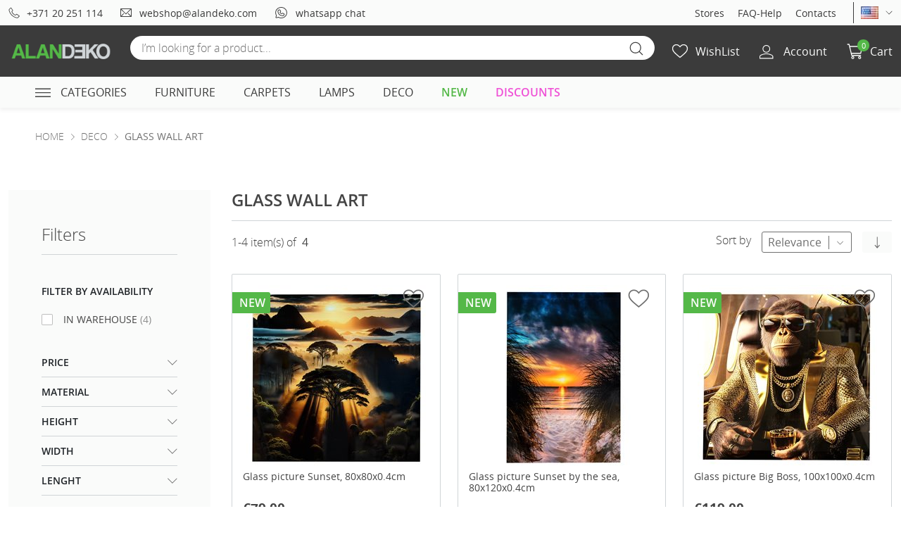

--- FILE ---
content_type: text/html; charset=utf-8
request_url: https://www.alandeko.com/en/36-glass-wall-art
body_size: 40129
content:
<!doctype html>
<html lang="en">

  <head>
    
      
  <meta charset="utf-8">


  <meta http-equiv="x-ua-compatible" content="ie=edge">



  <title>Glass wall art - ALANDEKO.com</title>
  <meta name="description" content="Landscapes, animals or abstract art - which style is yours? Wall glass art will give a new vibe to your interior. Check out ALANDEKO&#039;s wide range!">
  <meta name="keywords" content="wall glass art">
        <link rel="canonical" href="https://www.alandeko.com/en/36-glass-wall-art">
    
                  <link rel="alternate" href="https://www.alandeko.com/en/36-glass-wall-art" hreflang="en-us">
                  <link rel="alternate" href="https://www.alandeko.com/ru/36-steklyannye-kartiny" hreflang="ru-ru">
        



  <meta name="viewport" content="width=device-width, initial-scale=1">



  <link rel="icon" type="image/vnd.microsoft.icon" href="https://www.alandeko.com/img/favicon.ico?1755777088">
  <link rel="shortcut icon" type="image/x-icon" href="https://www.alandeko.com/img/favicon.ico?1755777088">



  <link
    rel="preload"
    href="/themes/belvg/assets/fonts/OpenSans-Light-webfont.woff2"
    as="font"
    type="font/woff2"
    crossorigin
  />
  <link
    rel="preload"
    href="/themes/belvg/assets/fonts/OpenSans-Regular-webfont.woff2"
    as="font"
    type="font/woff2"
    crossorigin
  />
  <link
    rel="preload"
    href="/themes/belvg/assets/fonts/OpenSans-SemiBold-webfont.woff2"
    as="font"
    type="font/woff2"
    crossorigin
  />
  <link
    rel="preload"
    href="/themes/belvg/assets/fonts/OpenSans-Bold-webfont.woff2"
    as="font"
    type="font/woff2"
    crossorigin
  />



  



  

  		<link rel="stylesheet" href="https://www.alandeko.com/themes/belvg/assets/cache/theme-b9663280.css" media="all">
	
	


<script type="text/javascript">
        var ASPath = "\/modules\/pm_advancedsearch4\/";
        var ASSearchUrl = "https:\/\/www.alandeko.com\/en\/module\/pm_advancedsearch4\/advancedsearch4";
        var SCROLL_TYPE = "button";
        var as4_orderBySalesAsc = "Sales: Lower first";
        var as4_orderBySalesDesc = "Sales: Highest first";
        var hiRecaptchaSiteKey = "6LfRmXogAAAAAFEXX4jIkU8UcfSOQiNUw8iERzT1";
        var hi_recaptcha_Controller = "https:\/\/www.alandeko.com\/en\/module\/hirecaptcha\/validate";
        var hi_recaptcha_secure_key = "ec4f17cf61dc62d11bb1ecd314ecc4a3";
        var hi_recaptcha_verification_controller = "https:\/\/www.alandeko.com\/en\/module\/hirecaptcha\/verification";
        var hirEnableAuthPageCaptcha = false;
        var hirEnableContactPageCaptcha = false;
        var hirEnableLogin = false;
        var hirEnableMailalert = true;
        var hirEnableNewsletter = true;
        var hirEnablePassword = true;
        var hirEnableProductcomment = true;
        var hirVersion = "2";
        var hirecaptchaContact = true;
        var hirecaptchaSize = "normal";
        var hirecaptchaTheme = "light";
        var is_store_selction = false;
        var jolisearch = {"amb_joli_search_action":"https:\/\/www.alandeko.com\/en\/module\/ambjolisearch\/jolisearch","amb_joli_search_link":"https:\/\/www.alandeko.com\/en\/module\/ambjolisearch\/jolisearch","amb_joli_search_controller":"jolisearch","blocksearch_type":"top","show_cat_desc":0,"ga_acc":0,"id_lang":1,"url_rewriting":1,"use_autocomplete":2,"minwordlen":2,"l_products":"Products","l_manufacturers":"Brands","l_categories":"Categories","l_no_results_found":"No results found","l_more_results":"More results \u00bb","ENT_QUOTES":3,"search_ssl":true,"self":"\/var\/www\/html\/belvg\/modules\/ambjolisearch","position":{"my":"center top","at":"center bottom","collision":"fit none"},"classes":"ps17 centered-list","display_manufacturer":"","display_category":"1","theme":"finder"};
        var langISO = "en";
        var linkajaxcart = "https:\/\/www.alandeko.com\/en\/module\/wtajaxcart\/loadcart";
        var mailAlertRecaptchaEnable = true;
        var prestashop = {"cart":{"products":[],"totals":{"total":{"type":"total","label":"Total","amount":0,"value":"\u20ac0.00"},"total_including_tax":{"type":"total","label":"Total (tax incl.)","amount":0,"value":"\u20ac0.00"},"total_excluding_tax":{"type":"total","label":"Total (tax excl.)","amount":0,"value":"\u20ac0.00"}},"subtotals":{"products":{"type":"products","label":"Subtotal","amount":0,"value":"\u20ac0.00"},"discounts":null,"shipping":{"type":"shipping","label":"Shipping","amount":0,"value":""},"tax":{"type":"tax","label":"Included taxes","amount":0,"value":"\u20ac0.00"}},"products_count":0,"summary_string":"0 items","vouchers":{"allowed":1,"added":[]},"discounts":[],"minimalPurchase":0,"minimalPurchaseRequired":""},"currency":{"name":"Euro","iso_code":"EUR","iso_code_num":"978","sign":"\u20ac"},"customer":{"lastname":null,"firstname":null,"email":null,"birthday":null,"newsletter":null,"newsletter_date_add":null,"optin":null,"website":null,"company":null,"siret":null,"ape":null,"is_logged":false,"gender":{"type":null,"name":null},"addresses":[]},"language":{"name":"English (English)","iso_code":"en","locale":"en-US","language_code":"en-us","is_rtl":"0","date_format_lite":"d\/m\/Y","date_format_full":"d\/m\/Y H:i:s","id":1},"page":{"title":"","canonical":"https:\/\/www.alandeko.com\/en\/36-glass-wall-art","meta":{"title":"Glass wall art - ALANDEKO.com","description":"Landscapes, animals or abstract art - which style is yours? Wall glass art will give a new vibe to your interior. Check out ALANDEKO's wide range!","keywords":"wall glass art","robots":"index"},"page_name":"category","body_classes":{"lang-en":true,"lang-rtl":false,"country-US":true,"currency-EUR":true,"layout-left-column":true,"page-category":true,"tax-display-disabled":true,"category-id-36":true,"category-GLASS WALL ART":true,"category-id-parent-32":true,"category-depth-level-3":true},"admin_notifications":[]},"shop":{"name":"ALANDEKO","logo":"https:\/\/www.alandeko.com\/img\/europe-logo-1755777136.jpg","stores_icon":"https:\/\/www.alandeko.com\/img\/logo_stores.png","favicon":"https:\/\/www.alandeko.com\/img\/favicon.ico"},"urls":{"base_url":"https:\/\/www.alandeko.com\/","current_url":"https:\/\/www.alandeko.com\/en\/36-glass-wall-art","shop_domain_url":"https:\/\/www.alandeko.com","img_ps_url":"https:\/\/www.alandeko.com\/img\/","img_cat_url":"https:\/\/www.alandeko.com\/img\/c\/","img_lang_url":"https:\/\/www.alandeko.com\/img\/l\/","img_prod_url":"https:\/\/www.alandeko.com\/img\/p\/","img_manu_url":"https:\/\/www.alandeko.com\/img\/m\/","img_sup_url":"https:\/\/www.alandeko.com\/img\/su\/","img_ship_url":"https:\/\/www.alandeko.com\/img\/s\/","img_store_url":"https:\/\/www.alandeko.com\/img\/st\/","img_col_url":"https:\/\/www.alandeko.com\/img\/co\/","img_url":"https:\/\/www.alandeko.com\/themes\/belvg\/assets\/img\/","css_url":"https:\/\/www.alandeko.com\/themes\/belvg\/assets\/css\/","js_url":"https:\/\/www.alandeko.com\/themes\/belvg\/assets\/js\/","pic_url":"https:\/\/www.alandeko.com\/upload\/","pages":{"address":"https:\/\/www.alandeko.com\/en\/address","addresses":"https:\/\/www.alandeko.com\/en\/addresses","authentication":"https:\/\/www.alandeko.com\/en\/login","cart":"https:\/\/www.alandeko.com\/en\/cart","category":"https:\/\/www.alandeko.com\/en\/index.php?controller=category","cms":"https:\/\/www.alandeko.com\/en\/index.php?controller=cms","contact":"https:\/\/www.alandeko.com\/en\/contact","discount":"https:\/\/www.alandeko.com\/en\/discount","guest_tracking":"https:\/\/www.alandeko.com\/en\/guest-tracking","history":"https:\/\/www.alandeko.com\/en\/order-history","identity":"https:\/\/www.alandeko.com\/en\/identity","index":"https:\/\/www.alandeko.com\/en\/","my_account":"https:\/\/www.alandeko.com\/en\/my-account","order_confirmation":"https:\/\/www.alandeko.com\/en\/order-confirmation","order_detail":"https:\/\/www.alandeko.com\/en\/index.php?controller=order-detail","order_follow":"https:\/\/www.alandeko.com\/en\/order-follow","order":"https:\/\/www.alandeko.com\/en\/order","order_return":"https:\/\/www.alandeko.com\/en\/index.php?controller=order-return","order_slip":"https:\/\/www.alandeko.com\/en\/credit-slip","pagenotfound":"https:\/\/www.alandeko.com\/en\/page-not-found","password":"https:\/\/www.alandeko.com\/en\/password-recovery","pdf_invoice":"https:\/\/www.alandeko.com\/en\/index.php?controller=pdf-invoice","pdf_order_return":"https:\/\/www.alandeko.com\/en\/index.php?controller=pdf-order-return","pdf_order_slip":"https:\/\/www.alandeko.com\/en\/index.php?controller=pdf-order-slip","prices_drop":"https:\/\/www.alandeko.com\/en\/discounts","product":"https:\/\/www.alandeko.com\/en\/index.php?controller=product","search":"https:\/\/www.alandeko.com\/en\/search","sitemap":"https:\/\/www.alandeko.com\/en\/sitemap","stores":"https:\/\/www.alandeko.com\/en\/stores","supplier":"https:\/\/www.alandeko.com\/en\/supplier","register":"https:\/\/www.alandeko.com\/en\/login?create_account=1","order_login":"https:\/\/www.alandeko.com\/en\/order?login=1"},"alternative_langs":{"en-us":"https:\/\/www.alandeko.com\/en\/36-glass-wall-art","ru-ru":"https:\/\/www.alandeko.com\/ru\/36-steklyannye-kartiny"},"theme_assets":"\/themes\/belvg\/assets\/","actions":{"logout":"https:\/\/www.alandeko.com\/en\/?mylogout="},"no_picture_image":{"bySize":{"product_image_thumb_desktop":{"url":"https:\/\/www.alandeko.com\/img\/p\/en-default-product_image_thumb_desktop.jpg","width":122,"height":122},"cart_default":{"url":"https:\/\/www.alandeko.com\/img\/p\/en-default-cart_default.jpg","width":125,"height":125},"small_default":{"url":"https:\/\/www.alandeko.com\/img\/p\/en-default-small_default.jpg","width":186,"height":186},"home_default":{"url":"https:\/\/www.alandeko.com\/img\/p\/en-default-home_default.jpg","width":250,"height":250},"subcategory_product_main":{"url":"https:\/\/www.alandeko.com\/img\/p\/en-default-subcategory_product_main.jpg","width":255,"height":264},"product_image_cover_mobile":{"url":"https:\/\/www.alandeko.com\/img\/p\/en-default-product_image_cover_mobile.jpg","width":370,"height":370},"product_image_cover_tablet":{"url":"https:\/\/www.alandeko.com\/img\/p\/en-default-product_image_cover_tablet.jpg","width":400,"height":400},"medium_default":{"url":"https:\/\/www.alandeko.com\/img\/p\/en-default-medium_default.jpg","width":452,"height":452},"product_image_cover_desktop":{"url":"https:\/\/www.alandeko.com\/img\/p\/en-default-product_image_cover_desktop.jpg","width":650,"height":650},"large_default":{"url":"https:\/\/www.alandeko.com\/img\/p\/en-default-large_default.jpg","width":950,"height":950}},"small":{"url":"https:\/\/www.alandeko.com\/img\/p\/en-default-product_image_thumb_desktop.jpg","width":122,"height":122},"medium":{"url":"https:\/\/www.alandeko.com\/img\/p\/en-default-product_image_cover_mobile.jpg","width":370,"height":370},"large":{"url":"https:\/\/www.alandeko.com\/img\/p\/en-default-large_default.jpg","width":950,"height":950},"legend":""}},"configuration":{"display_taxes_label":false,"display_prices_tax_incl":true,"is_catalog":false,"show_prices":true,"opt_in":{"partner":false},"quantity_discount":{"type":"discount","label":"Unit discount"},"voucher_enabled":1,"return_enabled":0},"field_required":[],"breadcrumb":{"links":[{"title":"Home","url":"https:\/\/www.alandeko.com\/en\/"},{"title":"DECO","url":"https:\/\/www.alandeko.com\/en\/32-deco"},{"title":"GLASS WALL ART","url":"https:\/\/www.alandeko.com\/en\/36-glass-wall-art"}],"count":3},"link":{"protocol_link":"https:\/\/","protocol_content":"https:\/\/"},"time":1763496523,"static_token":"60207748f1b4809d7b35ea1a9e9596db","token":"1bbae2e61a1f8959e7cff17e235c5e91","debug":false,"container_page_names":["category","search","module-pm_advancedsearch4-searchresults","advancedsearch4","new-products","prices-drop","stores","module-ambjolisearch-jolisearch"],"not_show_left_column_page_names":["module-ambjolisearch-jolisearch","pagenotfound"],"product_list_header_page_names":["category","search","module-pm_advancedsearch4-searchresults","advancedsearch4"],"product_list_top_page_names":["new-products","prices-drop","advancedsearch4"],"errorMaxAvailableQuantity":"Maximum available quantity for this product is %d pieces","availability_in_warehouse":"in_warehouse","availability_in_stores":"in_stores","availability_in_stores_in_warehouse":"in_stores_in_warehouse","availability_on_preorder":"on_preorder","availability_on_backorder":"on_backorder","availability_out_of_stock":"on_backorder","modules":{"belvgextravars":null,"belvgtranslator":null,"belvgaccount":null,"belvgspecialgeneralconfiguration":null}};
        var psemailsubscription_subscription = "https:\/\/www.alandeko.com\/en\/module\/ps_emailsubscription\/subscription";
        var psr_icon_color = "#F19D76";
        var psv = 1.7;
        var query = 0;
        var recaptchaCallback = "hirecaptchaOnloadCallback";
        var recaptcha_position_contact_us = "";
        var recaptcha_position_login = "";
        var recaptcha_position_mailalert = "";
        var recaptcha_position_newsletter = "";
        var recaptcha_position_password = "";
        var recaptcha_position_productcomment = "";
        var recaptcha_position_registration = "";
        var stautopaginationConfig = {"pageNumber":1,"loaderWidget":"","alertWidget":"","containerSelector":".products","productSelector":".product-miniature","productPerpage":"24","paginateBy":"button","countSortSelector":"#products .count-sort","paginationSummarySelector":"div.pagination_summary","bonScrollButtonSelector":".bon-scroll-button"};
        var token = "60207748f1b4809d7b35ea1a9e9596db";
        var wsWishListConst = {"id_wishlist":0};
      </script>



  <style>.ets_mm_megamenu .mm_menus_li .h4,
.ets_mm_megamenu .mm_menus_li .h5,
.ets_mm_megamenu .mm_menus_li .h6,
.ets_mm_megamenu .mm_menus_li .h1,
.ets_mm_megamenu .mm_menus_li .h2,
.ets_mm_megamenu .mm_menus_li .h3,
.ets_mm_megamenu .mm_menus_li .h4 *:not(i),
.ets_mm_megamenu .mm_menus_li .h5 *:not(i),
.ets_mm_megamenu .mm_menus_li .h6 *:not(i),
.ets_mm_megamenu .mm_menus_li .h1 *:not(i),
.ets_mm_megamenu .mm_menus_li .h2 *:not(i),
.ets_mm_megamenu .mm_menus_li .h3 *:not(i),
.ets_mm_megamenu .mm_menus_li > a{
    font-family: inherit;
}
.ets_mm_megamenu *:not(.fa):not(i){
    font-family: inherit;
}

.ets_mm_block *{
    font-size: 14px;
}    

@media (min-width: 768px){
/*layout 1*/
    .ets_mm_megamenu.layout_layout1{
        background: ;
    }
    .layout_layout1 .ets_mm_megamenu_content{
      background: linear-gradient(#FFFFFF, #F2F2F2) repeat scroll 0 0 rgba(0, 0, 0, 0);
      background: -webkit-linear-gradient(#FFFFFF, #F2F2F2) repeat scroll 0 0 rgba(0, 0, 0, 0);
      background: -o-linear-gradient(#FFFFFF, #F2F2F2) repeat scroll 0 0 rgba(0, 0, 0, 0);
    }
    .ets_mm_megamenu.layout_layout1:not(.ybc_vertical_menu) .mm_menus_ul{
         background: ;
    }

    #header .layout_layout1:not(.ybc_vertical_menu) .mm_menus_li > a,
    .layout_layout1 .ybc-menu-vertical-button,
    .layout_layout1 .mm_extra_item *{
        color: #484848
    }
    .layout_layout1 .ybc-menu-vertical-button .ybc-menu-button-toggle_icon_default .icon-bar{
        background-color: #484848
    }
    .layout_layout1 .mm_menus_li:hover > a, 
    .layout_layout1 .mm_menus_li.active > a,
    #header .layout_layout1 .mm_menus_li:hover > a,
    #header .layout_layout1 .mm_menus_li.menu_hover > a,
    .layout_layout1:hover .ybc-menu-vertical-button,
    .layout_layout1 .mm_extra_item button[type="submit"]:hover i,
    #header .layout_layout1 .mm_menus_li.active > a{
        color: #ec4249;
    }
    
    .layout_layout1:not(.ybc_vertical_menu) .mm_menus_li > a:before,
    .layout_layout1.ybc_vertical_menu:hover .ybc-menu-vertical-button:before,
    .layout_layout1:hover .ybc-menu-vertical-button .ybc-menu-button-toggle_icon_default .icon-bar,
    .ybc-menu-vertical-button.layout_layout1:hover{background-color: #ec4249;}
    
    .layout_layout1:not(.ybc_vertical_menu) .mm_menus_li:hover > a,
    .layout_layout1:not(.ybc_vertical_menu) .mm_menus_li.menu_hover > a,
    .ets_mm_megamenu.layout_layout1.ybc_vertical_menu:hover,
    #header .layout_layout1:not(.ybc_vertical_menu) .mm_menus_li:hover > a,
    #header .layout_layout1:not(.ybc_vertical_menu) .mm_menus_li.menu_hover > a,
    .ets_mm_megamenu.layout_layout1.ybc_vertical_menu:hover{
        background: #ffffff;
    }
    
    .layout_layout1.ets_mm_megamenu .mm_columns_ul,
    .layout_layout1.ybc_vertical_menu .mm_menus_ul{
        background-color: #ffffff;
    }
    #header .layout_layout1 .ets_mm_block_content a,
    #header .layout_layout1 .ets_mm_block_content p,
    .layout_layout1.ybc_vertical_menu .mm_menus_li > a,
    #header .layout_layout1.ybc_vertical_menu .mm_menus_li > a{
        color: #414141;
    }
    
    .layout_layout1 .mm_columns_ul .h1,
    .layout_layout1 .mm_columns_ul .h2,
    .layout_layout1 .mm_columns_ul .h3,
    .layout_layout1 .mm_columns_ul .h4,
    .layout_layout1 .mm_columns_ul .h5,
    .layout_layout1 .mm_columns_ul .h6,
    .layout_layout1 .mm_columns_ul .ets_mm_block > .h1 a,
    .layout_layout1 .mm_columns_ul .ets_mm_block > .h2 a,
    .layout_layout1 .mm_columns_ul .ets_mm_block > .h3 a,
    .layout_layout1 .mm_columns_ul .ets_mm_block > .h4 a,
    .layout_layout1 .mm_columns_ul .ets_mm_block > .h5 a,
    .layout_layout1 .mm_columns_ul .ets_mm_block > .h6 a,
    #header .layout_layout1 .mm_columns_ul .ets_mm_block > .h1 a,
    #header .layout_layout1 .mm_columns_ul .ets_mm_block > .h2 a,
    #header .layout_layout1 .mm_columns_ul .ets_mm_block > .h3 a,
    #header .layout_layout1 .mm_columns_ul .ets_mm_block > .h4 a,
    #header .layout_layout1 .mm_columns_ul .ets_mm_block > .h5 a,
    #header .layout_layout1 .mm_columns_ul .ets_mm_block > .h6 a,
    .layout_layout1 .mm_columns_ul .h1,
    .layout_layout1 .mm_columns_ul .h2,
    .layout_layout1 .mm_columns_ul .h3,
    .layout_layout1 .mm_columns_ul .h4,
    .layout_layout1 .mm_columns_ul .h5,
    .layout_layout1 .mm_columns_ul .h6{
        color: #414141;
    }.
    
    
    .layout_layout1 li:hover > a,
    .layout_layout1 li > a:hover,
    .layout_layout1 .mm_tabs_li.open .mm_tab_toggle_title,
    .layout_layout1 .mm_tabs_li.open .mm_tab_toggle_title a,
    .layout_layout1 .mm_tabs_li:hover .mm_tab_toggle_title,
    .layout_layout1 .mm_tabs_li:hover .mm_tab_toggle_title a,
    #header .layout_layout1 .mm_tabs_li.open .mm_tab_toggle_title,
    #header .layout_layout1 .mm_tabs_li.open .mm_tab_toggle_title a,
    #header .layout_layout1 .mm_tabs_li:hover .mm_tab_toggle_title,
    #header .layout_layout1 .mm_tabs_li:hover .mm_tab_toggle_title a,
    .layout_layout1.ybc_vertical_menu .mm_menus_li > a,
    #header .layout_layout1 li:hover > a,
    .layout_layout1.ybc_vertical_menu .mm_menus_li:hover > a,
    #header .layout_layout1.ybc_vertical_menu .mm_menus_li:hover > a,
    #header .layout_layout1 .mm_columns_ul .mm_block_type_product .product-title > a:hover,
    #header .layout_layout1 li > a:hover{color: #ec4249;}
    
    
/*end layout 1*/
    
    
    /*layout 2*/
    .ets_mm_megamenu.layout_layout2{
        background-color: #3cabdb;
    }
    
    #header .layout_layout2:not(.ybc_vertical_menu) .mm_menus_li > a,
    .layout_layout2 .ybc-menu-vertical-button,
    .layout_layout2 .mm_extra_item *{
        color: #ffffff
    }
    .layout_layout2 .ybc-menu-vertical-button .ybc-menu-button-toggle_icon_default .icon-bar{
        background-color: #ffffff
    }
    .layout_layout2:not(.ybc_vertical_menu) .mm_menus_li:hover > a, 
    .layout_layout2:not(.ybc_vertical_menu) .mm_menus_li.active > a,
    #header .layout_layout2:not(.ybc_vertical_menu) .mm_menus_li:hover > a,
    .layout_layout2:hover .ybc-menu-vertical-button,
    .layout_layout2 .mm_extra_item button[type="submit"]:hover i,
    #header .layout_layout2:not(.ybc_vertical_menu) .mm_menus_li.active > a{color: #ffffff;}
    
    .layout_layout2:hover .ybc-menu-vertical-button .ybc-menu-button-toggle_icon_default .icon-bar{
        background-color: #ffffff;
    }
    .layout_layout2:not(.ybc_vertical_menu) .mm_menus_li:hover > a,
    #header .layout_layout2:not(.ybc_vertical_menu) .mm_menus_li:hover > a,
    .ets_mm_megamenu.layout_layout2.ybc_vertical_menu:hover{
        background-color: #50b4df;
    }
    
    .layout_layout2.ets_mm_megamenu .mm_columns_ul,
    .layout_layout2.ybc_vertical_menu .mm_menus_ul{
        background-color: #ffffff;
    }
    #header .layout_layout2 .ets_mm_block_content a,
    .layout_layout2.ybc_vertical_menu .mm_menus_li > a,
    #header .layout_layout2.ybc_vertical_menu .mm_menus_li > a,
    #header .layout_layout2 .ets_mm_block_content p{
        color: #666666;
    }
    
    .layout_layout2 .mm_columns_ul .h1,
    .layout_layout2 .mm_columns_ul .h2,
    .layout_layout2 .mm_columns_ul .h3,
    .layout_layout2 .mm_columns_ul .h4,
    .layout_layout2 .mm_columns_ul .h5,
    .layout_layout2 .mm_columns_ul .h6,
    .layout_layout2 .mm_columns_ul .ets_mm_block > .h1 a,
    .layout_layout2 .mm_columns_ul .ets_mm_block > .h2 a,
    .layout_layout2 .mm_columns_ul .ets_mm_block > .h3 a,
    .layout_layout2 .mm_columns_ul .ets_mm_block > .h4 a,
    .layout_layout2 .mm_columns_ul .ets_mm_block > .h5 a,
    .layout_layout2 .mm_columns_ul .ets_mm_block > .h6 a,
    #header .layout_layout2 .mm_columns_ul .ets_mm_block > .h1 a,
    #header .layout_layout2 .mm_columns_ul .ets_mm_block > .h2 a,
    #header .layout_layout2 .mm_columns_ul .ets_mm_block > .h3 a,
    #header .layout_layout2 .mm_columns_ul .ets_mm_block > .h4 a,
    #header .layout_layout2 .mm_columns_ul .ets_mm_block > .h5 a,
    #header .layout_layout2 .mm_columns_ul .ets_mm_block > .h6 a,
    .layout_layout2 .mm_columns_ul .h1,
    .layout_layout2 .mm_columns_ul .h2,
    .layout_layout2 .mm_columns_ul .h3,
    .layout_layout2 .mm_columns_ul .h4,
    .layout_layout2 .mm_columns_ul .h5,
    .layout_layout2 .mm_columns_ul .h6{
        color: #414141;
    }
    
    
    .layout_layout2 li:hover > a,
    .layout_layout2 li > a:hover,
    .layout_layout2 .mm_tabs_li.open .mm_tab_toggle_title,
    .layout_layout2 .mm_tabs_li.open .mm_tab_toggle_title a,
    .layout_layout2 .mm_tabs_li:hover .mm_tab_toggle_title,
    .layout_layout2 .mm_tabs_li:hover .mm_tab_toggle_title a,
    #header .layout_layout2 .mm_tabs_li.open .mm_tab_toggle_title,
    #header .layout_layout2 .mm_tabs_li.open .mm_tab_toggle_title a,
    #header .layout_layout2 .mm_tabs_li:hover .mm_tab_toggle_title,
    #header .layout_layout2 .mm_tabs_li:hover .mm_tab_toggle_title a,
    #header .layout_layout2 li:hover > a,
    .layout_layout2.ybc_vertical_menu .mm_menus_li > a,
    .layout_layout2.ybc_vertical_menu .mm_menus_li:hover > a,
    #header .layout_layout2.ybc_vertical_menu .mm_menus_li:hover > a,
    #header .layout_layout2 .mm_columns_ul .mm_block_type_product .product-title > a:hover,
    #header .layout_layout2 li > a:hover{color: #fc4444;}
    
    
    
    /*layout 3*/
    .ets_mm_megamenu.layout_layout3,
    .layout_layout3 .mm_tab_li_content{
        background-color: #333333;
        
    }
    #header .layout_layout3:not(.ybc_vertical_menu) .mm_menus_li > a,
    .layout_layout3 .ybc-menu-vertical-button,
    .layout_layout3 .mm_extra_item *{
        color: #ffffff
    }
    .layout_layout3 .ybc-menu-vertical-button .ybc-menu-button-toggle_icon_default .icon-bar{
        background-color: #ffffff
    }
    .layout_layout3 .mm_menus_li:hover > a, 
    .layout_layout3 .mm_menus_li.active > a,
    .layout_layout3 .mm_extra_item button[type="submit"]:hover i,
    #header .layout_layout3 .mm_menus_li:hover > a,
    #header .layout_layout3 .mm_menus_li.active > a,
    .layout_layout3:hover .ybc-menu-vertical-button,
    .layout_layout3:hover .ybc-menu-vertical-button .ybc-menu-button-toggle_icon_default .icon-bar{
        color: #ffffff;
    }
    
    .layout_layout3:not(.ybc_vertical_menu) .mm_menus_li:hover > a,
    #header .layout_layout3:not(.ybc_vertical_menu) .mm_menus_li:hover > a,
    .ets_mm_megamenu.layout_layout3.ybc_vertical_menu:hover,
    .layout_layout3 .mm_tabs_li.open .mm_columns_contents_ul,
    .layout_layout3 .mm_tabs_li.open .mm_tab_li_content {
        background-color: #000000;
    }
    .layout_layout3 .mm_tabs_li.open.mm_tabs_has_content .mm_tab_li_content .mm_tab_name::before{
        border-right-color: #000000;
    }
    .layout_layout3.ets_mm_megamenu .mm_columns_ul,
    .ybc_vertical_menu.layout_layout3 .mm_menus_ul.ets_mn_submenu_full_height .mm_menus_li:hover a::before,
    .layout_layout3.ybc_vertical_menu .mm_menus_ul{
        background-color: #000000;
        border-color: #000000;
    }
    #header .layout_layout3 .ets_mm_block_content a,
    #header .layout_layout3 .ets_mm_block_content p,
    .layout_layout3.ybc_vertical_menu .mm_menus_li > a,
    #header .layout_layout3.ybc_vertical_menu .mm_menus_li > a{
        color: #dcdcdc;
    }
    
    .layout_layout3 .mm_columns_ul .h1,
    .layout_layout3 .mm_columns_ul .h2,
    .layout_layout3 .mm_columns_ul .h3,
    .layout_layout3 .mm_columns_ul .h4,
    .layout_layout3 .mm_columns_ul .h5,
    .layout_layout3 .mm_columns_ul .h6,
    .layout_layout3 .mm_columns_ul .ets_mm_block > .h1 a,
    .layout_layout3 .mm_columns_ul .ets_mm_block > .h2 a,
    .layout_layout3 .mm_columns_ul .ets_mm_block > .h3 a,
    .layout_layout3 .mm_columns_ul .ets_mm_block > .h4 a,
    .layout_layout3 .mm_columns_ul .ets_mm_block > .h5 a,
    .layout_layout3 .mm_columns_ul .ets_mm_block > .h6 a,
    #header .layout_layout3 .mm_columns_ul .ets_mm_block > .h1 a,
    #header .layout_layout3 .mm_columns_ul .ets_mm_block > .h2 a,
    #header .layout_layout3 .mm_columns_ul .ets_mm_block > .h3 a,
    #header .layout_layout3 .mm_columns_ul .ets_mm_block > .h4 a,
    #header .layout_layout3 .mm_columns_ul .ets_mm_block > .h5 a,
    #header .layout_layout3 .mm_columns_ul .ets_mm_block > .h6 a,
    .layout_layout3 .mm_columns_ul .h1,
    .layout_layout3 .mm_columns_ul .h2,
    .layout_layout3 .mm_columns_ul .h3,
    .layout_layout3.ybc_vertical_menu .mm_menus_li:hover > a,
    #header .layout_layout3.ybc_vertical_menu .mm_menus_li:hover > a,
    .layout_layout3 .mm_columns_ul .h4,
    .layout_layout3 .mm_columns_ul .h5,
    .layout_layout3 .mm_columns_ul .h6{
        color: #ec4249;
    }
    
    
    .layout_layout3 li:hover > a,
    .layout_layout3 li > a:hover,
    .layout_layout3 .mm_tabs_li.open .mm_tab_toggle_title,
    .layout_layout3 .mm_tabs_li.open .mm_tab_toggle_title a,
    .layout_layout3 .mm_tabs_li:hover .mm_tab_toggle_title,
    .layout_layout3 .mm_tabs_li:hover .mm_tab_toggle_title a,
    #header .layout_layout3 .mm_tabs_li.open .mm_tab_toggle_title,
    #header .layout_layout3 .mm_tabs_li.open .mm_tab_toggle_title a,
    #header .layout_layout3 .mm_tabs_li:hover .mm_tab_toggle_title,
    #header .layout_layout3 .mm_tabs_li:hover .mm_tab_toggle_title a,
    #header .layout_layout3 li:hover > a,
    #header .layout_layout3 .mm_columns_ul .mm_block_type_product .product-title > a:hover,
    #header .layout_layout3 li > a:hover,
    .layout_layout3.ybc_vertical_menu .mm_menus_li > a,
    .layout_layout3 .has-sub .ets_mm_categories li > a:hover,
    #header .layout_layout3 .has-sub .ets_mm_categories li > a:hover{color: #fc4444;}
    
    
    /*layout 4*/
    
    .ets_mm_megamenu.layout_layout4{
        background-color: #ffffff;
    }
    .ets_mm_megamenu.layout_layout4:not(.ybc_vertical_menu) .mm_menus_ul{
         background: #ffffff;
    }

    #header .layout_layout4:not(.ybc_vertical_menu) .mm_menus_li > a,
    .layout_layout4 .ybc-menu-vertical-button,
    .layout_layout4 .mm_extra_item *{
        color: #333333
    }
    .layout_layout4 .ybc-menu-vertical-button .ybc-menu-button-toggle_icon_default .icon-bar{
        background-color: #333333
    }
    
    .layout_layout4 .mm_menus_li:hover > a, 
    .layout_layout4 .mm_menus_li.active > a,
    #header .layout_layout4 .mm_menus_li:hover > a,
    .layout_layout4:hover .ybc-menu-vertical-button,
    #header .layout_layout4 .mm_menus_li.active > a{color: #ffffff;}
    
    .layout_layout4:hover .ybc-menu-vertical-button .ybc-menu-button-toggle_icon_default .icon-bar{
        background-color: #ffffff;
    }
    
    .layout_layout4:not(.ybc_vertical_menu) .mm_menus_li:hover > a,
    .layout_layout4:not(.ybc_vertical_menu) .mm_menus_li.active > a,
    .layout_layout4:not(.ybc_vertical_menu) .mm_menus_li:hover > span, 
    .layout_layout4:not(.ybc_vertical_menu) .mm_menus_li.active > span,
    #header .layout_layout4:not(.ybc_vertical_menu) .mm_menus_li:hover > a, 
    #header .layout_layout4:not(.ybc_vertical_menu) .mm_menus_li.active > a,
    .layout_layout4:not(.ybc_vertical_menu) .mm_menus_li:hover > a,
    #header .layout_layout4:not(.ybc_vertical_menu) .mm_menus_li:hover > a,
    .ets_mm_megamenu.layout_layout4.ybc_vertical_menu:hover,
    #header .layout_layout4 .mm_menus_li:hover > span, 
    #header .layout_layout4 .mm_menus_li.active > span{
        background-color: #ec4249;
    }
    .layout_layout4 .ets_mm_megamenu_content {
      border-bottom-color: #ec4249;
    }
    
    .layout_layout4.ets_mm_megamenu .mm_columns_ul,
    .ybc_vertical_menu.layout_layout4 .mm_menus_ul .mm_menus_li:hover a::before,
    .layout_layout4.ybc_vertical_menu .mm_menus_ul{
        background-color: #ffffff;
    }
    #header .layout_layout4 .ets_mm_block_content a,
    .layout_layout4.ybc_vertical_menu .mm_menus_li > a,
    #header .layout_layout4.ybc_vertical_menu .mm_menus_li > a,
    #header .layout_layout4 .ets_mm_block_content p{
        color: #666666;
    }
    
    .layout_layout4 .mm_columns_ul .h1,
    .layout_layout4 .mm_columns_ul .h2,
    .layout_layout4 .mm_columns_ul .h3,
    .layout_layout4 .mm_columns_ul .h4,
    .layout_layout4 .mm_columns_ul .h5,
    .layout_layout4 .mm_columns_ul .h6,
    .layout_layout4 .mm_columns_ul .ets_mm_block > .h1 a,
    .layout_layout4 .mm_columns_ul .ets_mm_block > .h2 a,
    .layout_layout4 .mm_columns_ul .ets_mm_block > .h3 a,
    .layout_layout4 .mm_columns_ul .ets_mm_block > .h4 a,
    .layout_layout4 .mm_columns_ul .ets_mm_block > .h5 a,
    .layout_layout4 .mm_columns_ul .ets_mm_block > .h6 a,
    #header .layout_layout4 .mm_columns_ul .ets_mm_block > .h1 a,
    #header .layout_layout4 .mm_columns_ul .ets_mm_block > .h2 a,
    #header .layout_layout4 .mm_columns_ul .ets_mm_block > .h3 a,
    #header .layout_layout4 .mm_columns_ul .ets_mm_block > .h4 a,
    #header .layout_layout4 .mm_columns_ul .ets_mm_block > .h5 a,
    #header .layout_layout4 .mm_columns_ul .ets_mm_block > .h6 a,
    .layout_layout4 .mm_columns_ul .h1,
    .layout_layout4 .mm_columns_ul .h2,
    .layout_layout4 .mm_columns_ul .h3,
    .layout_layout4 .mm_columns_ul .h4,
    .layout_layout4 .mm_columns_ul .h5,
    .layout_layout4 .mm_columns_ul .h6{
        color: #414141;
    }
    
    .layout_layout4 li:hover > a,
    .layout_layout4 li > a:hover,
    .layout_layout4 .mm_tabs_li.open .mm_tab_toggle_title,
    .layout_layout4 .mm_tabs_li.open .mm_tab_toggle_title a,
    .layout_layout4 .mm_tabs_li:hover .mm_tab_toggle_title,
    .layout_layout4 .mm_tabs_li:hover .mm_tab_toggle_title a,
    #header .layout_layout4 .mm_tabs_li.open .mm_tab_toggle_title,
    #header .layout_layout4 .mm_tabs_li.open .mm_tab_toggle_title a,
    #header .layout_layout4 .mm_tabs_li:hover .mm_tab_toggle_title,
    #header .layout_layout4 .mm_tabs_li:hover .mm_tab_toggle_title a,
    #header .layout_layout4 li:hover > a,
    .layout_layout4.ybc_vertical_menu .mm_menus_li > a,
    .layout_layout4.ybc_vertical_menu .mm_menus_li:hover > a,
    #header .layout_layout4.ybc_vertical_menu .mm_menus_li:hover > a,
    #header .layout_layout4 .mm_columns_ul .mm_block_type_product .product-title > a:hover,
    #header .layout_layout4 li > a:hover{color: #ec4249;}
    
    /* end layout 4*/
    
    
    
    
    /* Layout 5*/
    .ets_mm_megamenu.layout_layout5{
        background-color: #f6f6f6;
    }
    .ets_mm_megamenu.layout_layout5:not(.ybc_vertical_menu) .mm_menus_ul{
         background: #f6f6f6;
    }
    
    #header .layout_layout5:not(.ybc_vertical_menu) .mm_menus_li > a,
    .layout_layout5 .ybc-menu-vertical-button,
    .layout_layout5 .mm_extra_item *{
        color: #333333
    }
    .layout_layout5 .ybc-menu-vertical-button .ybc-menu-button-toggle_icon_default .icon-bar{
        background-color: #333333
    }
    .layout_layout5 .mm_menus_li:hover > a, 
    .layout_layout5 .mm_menus_li.active > a,
    .layout_layout5 .mm_extra_item button[type="submit"]:hover i,
    #header .layout_layout5 .mm_menus_li:hover > a,
    #header .layout_layout5 .mm_menus_li.active > a,
    .layout_layout5:hover .ybc-menu-vertical-button{
        color: #ec4249;
    }
    .layout_layout5:hover .ybc-menu-vertical-button .ybc-menu-button-toggle_icon_default .icon-bar{
        background-color: #ec4249;
    }
    
    .layout_layout5 .mm_menus_li > a:before{background-color: #ec4249;}
    

    .layout_layout5:not(.ybc_vertical_menu) .mm_menus_li:hover > a,
    #header .layout_layout5:not(.ybc_vertical_menu) .mm_menus_li:hover > a,
    .ets_mm_megamenu.layout_layout5.ybc_vertical_menu:hover,
    #header .layout_layout5 .mm_menus_li:hover > a{
        background-color: ;
    }
    
    .layout_layout5.ets_mm_megamenu .mm_columns_ul,
    .ybc_vertical_menu.layout_layout5 .mm_menus_ul .mm_menus_li:hover a::before,
    .layout_layout5.ybc_vertical_menu .mm_menus_ul{
        background-color: #ffffff;
    }
    #header .layout_layout5 .ets_mm_block_content a,
    .layout_layout5.ybc_vertical_menu .mm_menus_li > a,
    #header .layout_layout5.ybc_vertical_menu .mm_menus_li > a,
    #header .layout_layout5 .ets_mm_block_content p{
        color: #333333;
    }
    
    .layout_layout5 .mm_columns_ul .h1,
    .layout_layout5 .mm_columns_ul .h2,
    .layout_layout5 .mm_columns_ul .h3,
    .layout_layout5 .mm_columns_ul .h4,
    .layout_layout5 .mm_columns_ul .h5,
    .layout_layout5 .mm_columns_ul .h6,
    .layout_layout5 .mm_columns_ul .ets_mm_block > .h1 a,
    .layout_layout5 .mm_columns_ul .ets_mm_block > .h2 a,
    .layout_layout5 .mm_columns_ul .ets_mm_block > .h3 a,
    .layout_layout5 .mm_columns_ul .ets_mm_block > .h4 a,
    .layout_layout5 .mm_columns_ul .ets_mm_block > .h5 a,
    .layout_layout5 .mm_columns_ul .ets_mm_block > .h6 a,
    #header .layout_layout5 .mm_columns_ul .ets_mm_block > .h1 a,
    #header .layout_layout5 .mm_columns_ul .ets_mm_block > .h2 a,
    #header .layout_layout5 .mm_columns_ul .ets_mm_block > .h3 a,
    #header .layout_layout5 .mm_columns_ul .ets_mm_block > .h4 a,
    #header .layout_layout5 .mm_columns_ul .ets_mm_block > .h5 a,
    #header .layout_layout5 .mm_columns_ul .ets_mm_block > .h6 a,
    .layout_layout5 .mm_columns_ul .h1,
    .layout_layout5 .mm_columns_ul .h2,
    .layout_layout5 .mm_columns_ul .h3,
    .layout_layout5 .mm_columns_ul .h4,
    .layout_layout5 .mm_columns_ul .h5,
    .layout_layout5 .mm_columns_ul .h6{
        color: #414141;
    }
    
    .layout_layout5 li:hover > a,
    .layout_layout5 li > a:hover,
    .layout_layout5 .mm_tabs_li.open .mm_tab_toggle_title,
    .layout_layout5 .mm_tabs_li.open .mm_tab_toggle_title a,
    .layout_layout5 .mm_tabs_li:hover .mm_tab_toggle_title,
    .layout_layout5 .mm_tabs_li:hover .mm_tab_toggle_title a,
    #header .layout_layout5 .mm_tabs_li.open .mm_tab_toggle_title,
    #header .layout_layout5 .mm_tabs_li.open .mm_tab_toggle_title a,
    #header .layout_layout5 .mm_tabs_li:hover .mm_tab_toggle_title,
    #header .layout_layout5 .mm_tabs_li:hover .mm_tab_toggle_title a,
    .layout_layout5.ybc_vertical_menu .mm_menus_li > a,
    #header .layout_layout5 li:hover > a,
    .layout_layout5.ybc_vertical_menu .mm_menus_li:hover > a,
    #header .layout_layout5.ybc_vertical_menu .mm_menus_li:hover > a,
    #header .layout_layout5 .mm_columns_ul .mm_block_type_product .product-title > a:hover,
    #header .layout_layout5 li > a:hover{color: #ec4249;}
    
    /*end layout 5*/
}


@media (max-width: 767px){
    .ybc-menu-vertical-button,
    .transition_floating .close_menu, 
    .transition_full .close_menu{
        background-color: #000000;
        color: #ffffff;
    }
    .transition_floating .close_menu *, 
    .transition_full .close_menu *,
    .ybc-menu-vertical-button .icon-bar{
        color: #ffffff;
    }

    .close_menu .icon-bar,
    .ybc-menu-vertical-button .icon-bar {
      background-color: #ffffff;
    }
    .mm_menus_back_icon{
        border-color: #ffffff;
    }
    
    .layout_layout1 .mm_menus_li:hover > a, 
    .layout_layout1 .mm_menus_li.menu_hover > a,
    #header .layout_layout1 .mm_menus_li.menu_hover > a,
    #header .layout_layout1 .mm_menus_li:hover > a{
        color: #ec4249;
    }
    .layout_layout1 .mm_has_sub.mm_menus_li:hover .arrow::before{
        /*border-color: #ec4249;*/
    }
    
    
    .layout_layout1 .mm_menus_li:hover > a,
    .layout_layout1 .mm_menus_li.menu_hover > a,
    #header .layout_layout1 .mm_menus_li.menu_hover > a,
    #header .layout_layout1 .mm_menus_li:hover > a{
        background-color: #ffffff;
    }
    .layout_layout1 li:hover > a,
    .layout_layout1 li > a:hover,
    #header .layout_layout1 li:hover > a,
    #header .layout_layout1 .mm_columns_ul .mm_block_type_product .product-title > a:hover,
    #header .layout_layout1 li > a:hover{
        color: #ec4249;
    }
    
    /*------------------------------------------------------*/
    
    
    .layout_layout2 .mm_menus_li:hover > a, 
    #header .layout_layout2 .mm_menus_li:hover > a{color: #ffffff;}
    .layout_layout2 .mm_has_sub.mm_menus_li:hover .arrow::before{
        border-color: #ffffff;
    }
    
    .layout_layout2 .mm_menus_li:hover > a,
    #header .layout_layout2 .mm_menus_li:hover > a{
        background-color: #50b4df;
    }
    .layout_layout2 li:hover > a,
    .layout_layout2 li > a:hover,
    #header .layout_layout2 li:hover > a,
    #header .layout_layout2 .mm_columns_ul .mm_block_type_product .product-title > a:hover,
    #header .layout_layout2 li > a:hover{color: #fc4444;}
    
    /*------------------------------------------------------*/
    
    

    .layout_layout3 .mm_menus_li:hover > a, 
    #header .layout_layout3 .mm_menus_li:hover > a{
        color: #ffffff;
    }
    .layout_layout3 .mm_has_sub.mm_menus_li:hover .arrow::before{
        border-color: #ffffff;
    }
    
    .layout_layout3 .mm_menus_li:hover > a,
    #header .layout_layout3 .mm_menus_li:hover > a{
        background-color: #000000;
    }
    .layout_layout3 li:hover > a,
    .layout_layout3 li > a:hover,
    #header .layout_layout3 li:hover > a,
    #header .layout_layout3 .mm_columns_ul .mm_block_type_product .product-title > a:hover,
    #header .layout_layout3 li > a:hover,
    .layout_layout3 .has-sub .ets_mm_categories li > a:hover,
    #header .layout_layout3 .has-sub .ets_mm_categories li > a:hover{color: #fc4444;}
    
    
    
    /*------------------------------------------------------*/
    
    
    .layout_layout4 .mm_menus_li:hover > a, 
    #header .layout_layout4 .mm_menus_li:hover > a{
        color: #ffffff;
    }
    
    .layout_layout4 .mm_has_sub.mm_menus_li:hover .arrow::before{
        border-color: #ffffff;
    }
    
    .layout_layout4 .mm_menus_li:hover > a,
    #header .layout_layout4 .mm_menus_li:hover > a{
        background-color: #ec4249;
    }
    .layout_layout4 li:hover > a,
    .layout_layout4 li > a:hover,
    #header .layout_layout4 li:hover > a,
    #header .layout_layout4 .mm_columns_ul .mm_block_type_product .product-title > a:hover,
    #header .layout_layout4 li > a:hover{color: #ec4249;}
    
    
    /*------------------------------------------------------*/
    
    
    .layout_layout5 .mm_menus_li:hover > a, 
    #header .layout_layout5 .mm_menus_li:hover > a{color: #ec4249;}
    .layout_layout5 .mm_has_sub.mm_menus_li:hover .arrow::before{
        border-color: #ec4249;
    }
    
    .layout_layout5 .mm_menus_li:hover > a,
    #header .layout_layout5 .mm_menus_li:hover > a{
        background-color: ;
    }
    .layout_layout5 li:hover > a,
    .layout_layout5 li > a:hover,
    #header .layout_layout5 li:hover > a,
    #header .layout_layout5 .mm_columns_ul .mm_block_type_product .product-title > a:hover,
    #header .layout_layout5 li > a:hover{color: #ec4249;}
    
    /*------------------------------------------------------*/
    
    
    
    
}

















</style>
<script type="text/javascript">
    var Days_text = 'Day(s)';
    var Hours_text = 'Hr(s)';
    var Mins_text = 'Min(s)';
    var Sec_text = 'Sec(s)';
</script><script type="text/javascript">
    
        var psv = 1.7;
        var hiRecaptchaSiteKey = '6LfRmXogAAAAAFEXX4jIkU8UcfSOQiNUw8iERzT1';
        var hirecaptchaContact = '1';
        var hirEnableContactPageCaptcha = '';
        var hirEnableAuthPageCaptcha = '';
        var hirEnableNewsletter = '1';
        var hirEnableLogin = '';
        var hirEnablePassword = '1';
        var hirEnableMailalert = '1';
        var hirEnableProductcomment = '1';
        var hirecaptchaSize = 'normal';
        var hirecaptchaTheme = 'light';
        var hirVersion = 2;
        var hi_recaptcha_Controller = 'https://www.alandeko.com/en/module/hirecaptcha/validate';
        var hi_recaptcha_verification_controller = 'https://www.alandeko.com/en/module/hirecaptcha/verification';
        var hi_recaptcha_secure_key = 'ec4f17cf61dc62d11bb1ecd314ecc4a3';
    
</script>

<script type="text/javascript">
    
        var contactWidget;
        var authWidget;
        var newsletterWidget;
        var loginWidget;
        var passwordWidget;
        var mailalertWidget;
        var productcommentWidget;
        var hiRecaptchaOnSubmitContact = function(token) {
            if(hirecaptchaSize == 'invisible') {
                if(psv >= 1.7) {
                    $('.contact-form form').submit();
                } else {
                    $('.contact-form-box').submit();
                }
            }
        };
        var hiRecaptchaOnSubmitAuth = function(token) {
            if(hirecaptchaSize == 'invisible') {
                if(psv >= 1.7){
                    document.getElementById('customer-form').submit();
                } else {
                    document.getElementById('account-creation_form').submit();
                }
            }
        };
        var hiRecaptchaOnSubmitNewsletter = function(token) {
            if(hirecaptchaSize == 'invisible') {
                if(psv >= 1.7) {
                    $('.block_newsletter form').submit();
                } else {
                    $('#newsletter_block_left form').submit();
                }
            }
        };
        var hiRecaptchaOnSubmitLogin = function(token) {
            if(hirecaptchaSize == 'invisible') {
                if(psv >= 1.7) {
                    $('#login-form').submit();
                } else {
                    $('#login_form').submit();
                }
            }
        };
        var hiRecaptchaOnSubmitPassword = function(token) {
            if(hirecaptchaSize == 'invisible') {
                if(psv >= 1.7) {
                    $('.forgotten-password input[type="submit"]').click();
                } else {
                    $('#form_forgotpassword').submit();
                }
            }
        };
        var hirecaptchaOnloadCallback = function() {
            if(hirEnableContactPageCaptcha && $('#hi_recaptcha_contact').length > 0) {
                contactWidget = grecaptcha.render('hi_recaptcha_contact', {
                    sitekey: hiRecaptchaSiteKey,
                    theme: hirecaptchaTheme,
                    size: hirecaptchaSize,
                    callback: hiRecaptchaOnSubmitContact,
                    badge: recaptcha_position_contact_us
                });
            }
            if (hirEnableAuthPageCaptcha && psv >= 1.7 && $('#hi_recaptcha_auth').length > 0) {
                authWidget = grecaptcha.render('hi_recaptcha_auth', {
                    sitekey: hiRecaptchaSiteKey,
                    theme: hirecaptchaTheme,
                    size: hirecaptchaSize,
                    callback: hiRecaptchaOnSubmitAuth,
                    badge: recaptcha_position_registration
                });
            }
            if (hirEnableNewsletter && $('#hi_recaptcha_newsletter').length > 0) {
                newsletterWidget = grecaptcha.render('hi_recaptcha_newsletter', {
                    sitekey: hiRecaptchaSiteKey,
                    theme: hirecaptchaTheme,
                    size: hirecaptchaSize,
                    callback: hiRecaptchaOnSubmitNewsletter,
                    badge: recaptcha_position_newsletter
                });
            }
            if (hirEnableLogin && $('#authentication #hi_recaptcha_login').length > 0) {
                loginWidget = grecaptcha.render('hi_recaptcha_login', {
                    sitekey: hiRecaptchaSiteKey,
                    theme: hirecaptchaTheme,
                    size: hirecaptchaSize,
                    callback: hiRecaptchaOnSubmitLogin,
                    badge: recaptcha_position_login
                });
            }
            if (hirEnablePassword && $('#password #hi_recaptcha_password').length > 0) {
                passwordWidget = grecaptcha.render('hi_recaptcha_password', {
                    sitekey: hiRecaptchaSiteKey,
                    theme: hirecaptchaTheme,
                    size: hirecaptchaSize,
                    callback: hiRecaptchaOnSubmitPassword,
                    badge: recaptcha_position_password
                });
            }
            if (hirEnableMailalert && ($('.js-mailalert').length > 0) || $('#mailalert_link').length > 0) {
                if (hirVersion == 2 && hirecaptchaSize == 'invisible') {
                    mailalertWidget = grecaptcha.render('hi_recaptcha_mailalert', {
                        sitekey: hiRecaptchaSiteKey,
                        theme: hirecaptchaTheme,
                        size: hirecaptchaSize,
                        callback: validateMailAlertForm,
                        badge: recaptcha_position_mailalert
                    });
                } else {
                    mailalertWidget = grecaptcha.render('hi_recaptcha_mailalert', {
                        sitekey: hiRecaptchaSiteKey,
                        theme: hirecaptchaTheme,
                        size: hirecaptchaSize,
                        badge: recaptcha_position_mailalert
                    });
                }

            }
          if (hirEnableMailalert && $('.not-registered-customer-fields').length > 0) {
            if (hirVersion == 2 && hirecaptchaSize == 'invisible') {
              mailPreorderNotifyWidget = grecaptcha.render('hi_recaptcha_preorder_notify', {
                sitekey: hiRecaptchaSiteKey,
                theme: hirecaptchaTheme,
                size: hirecaptchaSize,
                callback: validateMailPreorderNotifyForm,
                badge: recaptcha_position_mailalert
              });
            } else {
              mailPreorderNotifyWidget = grecaptcha.render('hi_recaptcha_preorder_notify', {
                sitekey: hiRecaptchaSiteKey,
                theme: hirecaptchaTheme,
                size: hirecaptchaSize,
                badge: recaptcha_position_mailalert
              });
            }

          }
            if (hirEnableProductcomment && ($('#post-product-comment-form').length > 0) || $('#id_new_comment_form').length > 0) {
                if (hirVersion == 2 && hirecaptchaSize == 'invisible') {
                    productcommentWidget = grecaptcha.render('hi_recaptcha_productcomment', {
                        sitekey: hiRecaptchaSiteKey,
                        theme: hirecaptchaTheme,
                        size: hirecaptchaSize,
                        callback: validateProductcommentForm,
                        badge: recaptcha_position_productcomment
                    });
                } else {
                    productcommentWidget = grecaptcha.render('hi_recaptcha_productcomment', {
                        sitekey: hiRecaptchaSiteKey,
                        theme: hirecaptchaTheme,
                        size: hirecaptchaSize,
                        badge: recaptcha_position_productcomment
                    });
                }
            }
        };

        var hirecaptchaOnloadCallback3 = function() {
            if(hirEnableContactPageCaptcha && $('#hi_recaptcha_contact').length > 0) {
                contactWidget = grecaptcha.render('hi_recaptcha_contact', {
                    sitekey: hiRecaptchaSiteKey,
                    theme: hirecaptchaTheme,
                    size: 'invisible',
                    callback: hiRecaptchaOnSubmitContact,
                    badge: recaptcha_position_contact_us
                });
            }
            if (hirEnableAuthPageCaptcha && psv >= 1.7 && $('#hi_recaptcha_auth').length > 0) {
                authWidget = grecaptcha.render('hi_recaptcha_auth', {
                    sitekey: hiRecaptchaSiteKey,
                    theme: hirecaptchaTheme,
                    size: 'invisible',
                    badge: recaptcha_position_registration
                });
            }
            if (hirEnableNewsletter && $('#hi_recaptcha_newsletter').length > 0) {
                newsletterWidget = grecaptcha.render('hi_recaptcha_newsletter', {
                    sitekey: hiRecaptchaSiteKey,
                    theme: hirecaptchaTheme,
                    size: 'invisible',
                    badge: recaptcha_position_newsletter
                });
            }
            if (hirEnableLogin && $('#authentication #hi_recaptcha_login').length > 0) {
                loginWidget = grecaptcha.render('hi_recaptcha_login', {
                    sitekey: hiRecaptchaSiteKey,
                    theme: hirecaptchaTheme,
                    size: 'invisible',
                    badge: recaptcha_position_login
                });
            }
            if (hirEnablePassword && $('#password #hi_recaptcha_password').length > 0) {
                passwordWidget = grecaptcha.render('hi_recaptcha_password', {
                    sitekey: hiRecaptchaSiteKey,
                    theme: hirecaptchaTheme,
                    size: 'invisible',
                    badge: recaptcha_position_password
                });
            }
            if (hirEnableMailalert && ($('.js-mailalert').length > 0) || $('#mailalert_link').length > 0) {
                mailalertWidget = grecaptcha.render('hi_recaptcha_mailalert', {
                    sitekey: hiRecaptchaSiteKey,
                    theme: hirecaptchaTheme,
                    size: 'invisible',
                    badge: recaptcha_position_mailalert
                });
            }
            if (hirEnableProductcomment && ($('#post-product-comment-form').length > 0) || $('#id_new_comment_form').length > 0) {
                productcommentWidget = grecaptcha.render('hi_recaptcha_productcomment', {
                    sitekey: hiRecaptchaSiteKey,
                    theme: hirecaptchaTheme,
                    size: 'invisible',
                    badge: recaptcha_position_productcomment
                });
            }
        };
    
</script>



	<script type="text/javascript" src="/modules/facebookpsconnect/views/js/jquery-1.11.0.min.js"></script>
	<script type="text/javascript" src="/modules/facebookpsconnect/views/js/module.js"></script>

<script type="text/javascript">
	// instantiate object
	var fbpsc = fbpsc || new FpcModule('fbpsc');
	// get errors translation
		fbpsc.msgs = {"id":"You have not filled in the application ID","secret":"You have not filled in the application Secret","htmlElement":"You have not filled in the HTML element","positionName":"You have not filled in the name field","padding":"You have not filled in the padding or this isn't an INTEGER","margin":"You have not filled in the margin or this isn't an INTEGER","callback":"You have not filled in the application redirect URL","scope":"You have not filled in the scope of App permissions","developerKey":"You have not filled in the developer Key","socialEmail":"You have not indicated your e-mail","delete":"Delete","prefixCode":"You have to set the code prefix","voucherAmount":"You have to set the voucher amount","voucherPercent":"You have to set the discount percentage of the voucher","apiType":"You have to select a connection method","defaultText":"You have to fill in the default text"};
	
	
	// set URL of admin img
	fbpsc.sImgUrl = '/modules/facebookpsconnect/views/img/';

	// set URL of admin img
	fbpsc.sAdminImgUrl = '/img/admin/';

	// set URL of module's web service
		fbpsc.sWebService = '/modules/facebookpsconnect/ws-facebookpsconnect.php';
	fbpsc.sShortCodeUrl = 'https://www.alandeko.com/en/module/facebookpsconnect/shortcode';
	

</script>
	<link rel="geolocation" href="https://www.alandeko.com/en/36-glass-wall-art" hreflang="en">
	<link rel="geolocation" href="https://www.alandeko.com/ru/36-steklyannye-kartiny" hreflang="ru">
<script type="text/javascript">
var ajax_url='https://www.alandeko.com/en/module/ets_geolocation/process';var page_controller='category';</script>

<style>
            div#cookiesplus-modal,
        #cookiesplus-modal > div,
        #cookiesplus-modal p {
            background-color: #FFFFFF !important;
        }
    
    
            #cookiesplus-modal .cookiesplus-accept {
            background-color: #20BF6B !important;
        }
    
            #cookiesplus-modal .cookiesplus-accept {
            border: 1px solid #20BF6B !important;
        }
    

            #cookiesplus-modal .cookiesplus-accept {
            color: #FFFFFF !important;
        }
    
            #cookiesplus-modal .cookiesplus-accept {
            font-size: 16px !important;
        }
    
    
            #cookiesplus-modal .cookiesplus-more-information {
            background-color: #FFFFFF !important;
        }
    
            #cookiesplus-modal .cookiesplus-more-information {
            border: 1px solid #7A7A7A !important;
        }
    
            #cookiesplus-modal .cookiesplus-more-information {
            color: #000 !important;
        }
    
            #cookiesplus-modal .cookiesplus-more-information {
            font-size: 16px !important;
        }
    
    
            #cookiesplus-modal .cookiesplus-reject {
            background-color: #FFFFFF !important;
        }
    
            #cookiesplus-modal .cookiesplus-reject {
            border: 1px solid #7A7A7A !important;
        }
    
            #cookiesplus-modal .cookiesplus-reject {
            color: #000 !important;
        }
    
            #cookiesplus-modal .cookiesplus-reject {
            font-size: 16px !important;
        }
    
    
            #cookiesplus-modal .cookiesplus-save:not([disabled]) {
            background-color: #FFFFFF !important;
        }
    
            #cookiesplus-modal .cookiesplus-save:not([disabled]) {
            border: 1px solid #7A7A7A !important;
        }
    
            #cookiesplus-modal .cookiesplus-save:not([disabled]) {
            color: #000 !important;
        }
    
            #cookiesplus-modal .cookiesplus-save {
            font-size: 16px !important;
        }
    
    
    
    #cookiesplus-tab {
                                    bottom: 0;
                left: 0;
                    
        
            }
</style>


    <meta id="js-rcpgtm-tracking-config" data-tracking-data="%7B%22bing%22%3A%7B%22tracking_id%22%3A%22%22%2C%22feed%22%3A%7B%22id_product_prefix%22%3A%22%22%2C%22id_product_source_key%22%3A%22id_product%22%2C%22id_variant_prefix%22%3A%22%22%2C%22id_variant_source_key%22%3A%22id_attribute%22%7D%7D%2C%22context%22%3A%7B%22browser%22%3A%7B%22device_type%22%3A1%7D%2C%22localization%22%3A%7B%22id_country%22%3A21%2C%22country_code%22%3A%22US%22%2C%22id_currency%22%3A1%2C%22currency_code%22%3A%22EUR%22%2C%22id_lang%22%3A1%2C%22lang_code%22%3A%22en%22%7D%2C%22page%22%3A%7B%22controller_name%22%3A%22category%22%2C%22products_per_page%22%3A24%2C%22category%22%3A%7B%22id_category%22%3A36%2C%22name%22%3A%22GLASS%20WALL%20ART%22%2C%22path%22%3A%5B%22CATEGORIES%22%2C%22DECO%22%2C%22GLASS%20WALL%20ART%22%5D%7D%2C%22search_term%22%3A%22%22%7D%2C%22shop%22%3A%7B%22id_shop%22%3A1%2C%22shop_name%22%3A%22Europe%22%2C%22base_dir%22%3A%22https%3A%2F%2Fwww.alandeko.com%2F%22%7D%2C%22tracking_module%22%3A%7B%22module_name%22%3A%22rcpgtagmanager%22%2C%22checkout_module%22%3A%7B%22module%22%3A%22default%22%2C%22controller%22%3A%22order%22%7D%2C%22service_version%22%3A%227%22%2C%22token%22%3A%22d87ce3e9a30b3c9f37da74f6b075e865%22%7D%2C%22user%22%3A%5B%5D%7D%2C%22criteo%22%3A%7B%22tracking_id%22%3A%22%22%2C%22feed%22%3A%7B%22id_product_prefix%22%3A%22%22%2C%22id_product_source_key%22%3A%22id_product%22%2C%22id_variant_prefix%22%3A%22%22%2C%22id_variant_source_key%22%3A%22id_attribute%22%7D%7D%2C%22facebook%22%3A%7B%22tracking_id%22%3A%22%22%2C%22feed%22%3A%7B%22id_product_prefix%22%3A%22%22%2C%22id_product_source_key%22%3A%22id_product%22%2C%22id_variant_prefix%22%3A%22%22%2C%22id_variant_source_key%22%3A%22id_attribute%22%7D%7D%2C%22ga4%22%3A%7B%22tracking_id%22%3A%22%22%2C%22is_data_import%22%3Afalse%7D%2C%22gads%22%3A%7B%22tracking_id%22%3A%22%22%2C%22merchant_id%22%3A%22%22%2C%22conversion_labels%22%3A%7B%22create_account%22%3A%22%22%2C%22product_view%22%3A%22%22%2C%22add_to_cart%22%3A%22%22%2C%22begin_checkout%22%3A%22%22%2C%22purchase%22%3A%22%22%7D%7D%2C%22gfeeds%22%3A%7B%22retail%22%3A%7B%22is_enabled%22%3Afalse%2C%22id_product_prefix%22%3A%22%22%2C%22id_product_source_key%22%3A%22id_product%22%2C%22id_variant_prefix%22%3A%22%22%2C%22id_variant_source_key%22%3A%22id_attribute%22%7D%2C%22custom%22%3A%7B%22is_enabled%22%3Afalse%2C%22id_product_prefix%22%3A%22%22%2C%22id_product_source_key%22%3A%22id_product%22%2C%22id_variant_prefix%22%3A%22%22%2C%22id_variant_source_key%22%3A%22id_attribute%22%2C%22is_id2%22%3Afalse%7D%7D%2C%22gtm%22%3A%7B%22tracking_id%22%3A%22GTM-KQ5HHR%22%2C%22is_disable_tracking%22%3Afalse%2C%22server_url%22%3A%22%22%7D%2C%22optimize%22%3A%7B%22tracking_id%22%3A%22%22%2C%22is_async%22%3Afalse%2C%22hiding_class_name%22%3A%22optimize-loading%22%2C%22hiding_timeout%22%3A3000%7D%2C%22pinterest%22%3A%7B%22tracking_id%22%3A%22%22%2C%22feed%22%3A%7B%22id_product_prefix%22%3A%22%22%2C%22id_product_source_key%22%3A%22id_product%22%2C%22id_variant_prefix%22%3A%22%22%2C%22id_variant_source_key%22%3A%22id_attribute%22%7D%7D%2C%22tiktok%22%3A%7B%22tracking_id%22%3A%22%22%2C%22feed%22%3A%7B%22id_product_prefix%22%3A%22%22%2C%22id_product_source_key%22%3A%22id_product%22%2C%22id_variant_prefix%22%3A%22%22%2C%22id_variant_source_key%22%3A%22id_attribute%22%7D%7D%2C%22twitter%22%3A%7B%22tracking_id%22%3A%22%22%2C%22events%22%3A%7B%22add_to_cart_id%22%3A%22%22%2C%22payment_info_id%22%3A%22%22%2C%22checkout_initiated_id%22%3A%22%22%2C%22product_view_id%22%3A%22%22%2C%22lead_id%22%3A%22%22%2C%22purchase_id%22%3A%22%22%2C%22search_id%22%3A%22%22%7D%2C%22feed%22%3A%7B%22id_product_prefix%22%3A%22%22%2C%22id_product_source_key%22%3A%22id_product%22%2C%22id_variant_prefix%22%3A%22%22%2C%22id_variant_source_key%22%3A%22id_attribute%22%7D%7D%7D">
    <script type="text/javascript" data-keepinline="true" data-cfasync="false" src="/modules/rcpgtagmanager/views/js/hook/trackingClient.bundle.js"></script>
<script>
    const wsWlProducts = '[]';
    const single_mode = "1";
    const advansedwishlist_ajax_controller_url = "https://www.alandeko.com/en/module/advansedwishlist/ajax";
    const added_to_wishlist = 'The product was successfully added to your wishlist.';
    const add_to_cart_btn = 'Add to cart';
    const show_btn_tex = '';
    const added_to_wishlist_btn = 'Added to wishlist';
    const add_to_wishlist_btn = 'Add to wishlist';
    const wishlistSendTxt = 'Your wishlist has been sent successfully';
    const productUpdTxt = 'The product has been successfully updated';
    const wsWishlistUrlRewrite = "1";
    let wishlist_btn_icon = '<i class="material-icons">favorite</i>';
    let wishlist_btn_icon_del = '<i class="material-icons">favorite_border</i>';
    var ps_ws_version = 'ps17';
        var static_token = '60207748f1b4809d7b35ea1a9e9596db';
    var baseDir = "https://www.alandeko.com/";
    var isLogged = "";
</script>
<script>
            var socialMonsterWindowTitle = "Find a service to share:";
            var socMap = {fb: {	name: 'Facebook',	url: 'https://www.facebook.com/sharer/sharer.php?u=%URL',	prim: true},tw: {	name: 'Twitter',	url: 'https://twitter.com/intent/tweet?text=%MESSAGE&url=%URL',	prim: false},wa: {	name: 'WhatsApp',	url: 'whatsapp://send?text=%URL',	prim: true},vb: {	name: 'Viber',	url: 'viber://forward?text=%URL',	prim: true},sms: {	name: 'SMS',	url: 'sms:?body=%URL',	mobileOnly: true,	prim: false},li: {	name: 'LinkedIn',	url: 'https://www.linkedin.com/shareArticle?ro=false&mini=true&url=%URL&source=&title=%MESSAGE',	win: {w : 600},	prim: false},gm: {	name: 'GMail',	url: 'https://mail.google.com/mail/u/0/?view=cm&fs=1&to&su=%MESSAGE&body=%URL&ui=2&tf=1',	prim: false},yh: {	name: 'Yahoo Mail',	url: 'http://compose.mail.yahoo.com/?To=&Subject=%MESSAGE&body=%URL',	prim: false}}
            var SM_Top = "150px";
            var SM_MTop = "150px";
            var SM_ContainerID = null;
            var SM_GA_NAME = "Social Buttons";var SM_HORIZ = false;SM_ContainerID = "socialmonster_container";SM_HORIZ = true;var SM_POSITION = "CONTAINER";
document.addEventListener('DOMContentLoaded', function(event) {
            CSocialMonster();
        });</script>	<style name="nxtalvariantspro">
		.nxtal-variant-box .nxtal-variant-attributes li a{
			background:#ffffff !important;			border-color:#d3d3d3 !important;		}
		.nxtal-variant-box .nxtal-variant-attributes li a .current-price,
		.nxtal-variant-box .nxtal-variant-attributes li a .variant-attribute-name {
			color:#3b3b3b !important;		}
		.nxtal-variant-box .nxtal-variant-attributes li.active a{
			background:#ffffff !important;			border-color:#00be48 !important;		}
		.nxtal-variant-box .nxtal-variant-attributes li.active a .current-price,
		.nxtal-variant-box .nxtal-variant-attributes li.active a .variant-attribute-name {
			color:#000000 !important;		}
			</style>








    
  </head>

  <body id="category" class="lang-en country-us currency-eur layout-left-column page-category tax-display-disabled category-id-36 category-glass-wall-art category-id-parent-32 category-depth-level-3 elementor-page elementor-page-36040101">

    
      
    

    <main>
      
              

      <header id="header">
        
          
  <nav class="header-nav d-none d-lg-block">
    <div class="container-fluid">
      <div class="row align-items-center">
        <div class="block-contact col-auto me-auto">
  <div class="row">
          <div class="col-auto">
        <a href="tel:+371 20 251 114" class="phone"><span class="img"></span>+371 20 251 114</a>
      </div>
    
          <div class="col-auto">
        <a href="mailto:webshop@alandeko.com" class="email"><span class="img e-mail"></span>webshop@alandeko.com</a>
      </div>
    
          <div class="col-auto">
        <a href="https://wa.me/+37120251114" class="phone"><span class="img watsapp"></span>whatsapp chat</a>
      </div>
      </div>
</div>
<div class="header-link col-auto">
  <a href="https://www.alandeko.com/en/stores">Stores</a>
  <a href="https://www.alandeko.com/en/content/6-faq-help">FAQ-Help</a>
  <a href="https://www.alandeko.com/en/contact">Contacts</a>
</div>
<div class="col-auto lang-block">

  <div class="vertical-hr d-none d-lg-block"></div>

  <button type="button" id="dropdownLanguage" class="mobile-dropdown-menu myDropdownLanguage" data-bs-auto-close="outside" data-bs-toggle="dropdown" aria-expanded="false" data-bs-display="static">
                  <img
          src="https://www.alandeko.com/img/l/1.jpg"
          alt="en"
          width="16"
          height="11"
          loading="lazy"
        />
                        <svg width="10" height="8" viewBox="0 0 10 8" fill="none" xmlns="http://www.w3.org/2000/svg">
      <path d="M0.570312 1.88365C0.570312 1.80032 0.599609 1.72889 0.658203 1.66936C0.716797 1.60984 0.787109 1.58008 0.869141 1.58008C0.951172 1.58008 1.02148 1.60984 1.08008 1.66936L5.05273 5.70508L8.96387 1.73186C9.02246 1.67234 9.09277 1.64258 9.1748 1.64258C9.25684 1.64258 9.32715 1.67234 9.38574 1.73186C9.44434 1.79139 9.47363 1.86282 9.47363 1.94615C9.47363 2.02948 9.44434 2.10091 9.38574 2.16044L5.26367 6.34794C5.20508 6.40746 5.13477 6.43722 5.05273 6.43722C4.9707 6.43722 4.90039 6.40746 4.8418 6.34794L0.658203 2.10686C0.646484 2.09496 0.63623 2.08157 0.627441 2.06669C0.618652 2.0518 0.611328 2.03692 0.605469 2.02204L0.587891 1.9774L0.574707 1.93276L0.570312 1.88365Z" fill="#3B3B3B"/>
    </svg>
  </button>

  <ul class="dropdown-menu dropdown-language" aria-labelledby="dropdownLanguage">

    <div class="block-mobile-close-modal d-lg-none">
      <div class="close-this-modal" data-id="myDropdownLanguage" data-class="dropdown-language">
        <svg xmlns="http://www.w3.org/2000/svg" width="21" height="18" viewBox="0 0 21 18" fill="none">
          <path d="M9.94461 0.163219C10.0054 0.107855 10.0765 0.0650043 10.1538 0.037117C10.2312 0.00922775 10.3133 -0.00315094 10.3954 0.000680923C10.4775 0.00451469 10.5581 0.0244884 10.6325 0.0594597C10.7069 0.0944328 10.7737 0.143719 10.8291 0.204506C10.8845 0.265293 10.9273 0.33639 10.9552 0.413736C10.9831 0.491083 10.9955 0.573166 10.9916 0.655298C10.9878 0.737429 10.9678 0.818003 10.9329 0.892416C10.8979 0.966829 10.8486 1.03362 10.7878 1.08899L3.07266 8.13233H20.3745C20.5404 8.13233 20.6995 8.19823 20.8168 8.31554C20.9341 8.43285 21 8.59195 21 8.75785C21 8.92375 20.9341 9.08285 20.8168 9.20016C20.6995 9.31747 20.5404 9.38337 20.3745 9.38337H3.07516L10.7878 16.4267C10.904 16.5401 10.9716 16.6942 10.9763 16.8564C10.981 17.0187 10.9224 17.1764 10.8129 17.2963C10.7034 17.4162 10.5517 17.4888 10.3896 17.4988C10.2276 17.5088 10.068 17.4555 9.94461 17.35L1.29244 9.45092C1.18367 9.35208 1.09978 9.22895 1.04761 9.09156C0.995433 8.95417 0.976444 8.80639 0.992186 8.66027C1.01551 8.43157 1.12243 8.21952 1.29244 8.06477L9.94461 0.164473V0.163219Z" fill="#FAFBFA"/>
        </svg>
      </div>
      <div class="block-mobile-close-modal-btn">
        <svg width="20" height="20" viewBox="0 0 20 20" fill="none" xmlns="http://www.w3.org/2000/svg">
          <path d="M0.999998 1.25L18.5 18.75M18.5 1.25L1 18.75L18.5 1.25Z" stroke="#FAFBFA" stroke-width="1.25" stroke-linecap="round" stroke-linejoin="round"/>
        </svg>
      </div>
    </div>

          <li  class="current" >
        <div class="circle">
          <div class="small-circle"></div>
        </div>
        <a
          href="https://www.alandeko.com/en/36-glass-wall-art"
          class="dropdown-item"
          data-iso-code="en">
            <img src="https://www.alandeko.com/img/l/1.jpg" alt="en" />
            English
        </a>
      </li>
          <li >
        <div class="circle">
          <div class="small-circle"></div>
        </div>
        <a
          href="https://www.alandeko.com/ru/36-steklyannye-kartiny"
          class="dropdown-item"
          data-iso-code="ru">
            <img src="https://www.alandeko.com/img/l/4.jpg" alt="ru" />
            Русский
        </a>
      </li>
      </ul>

</div>

      </div>
    </div>
  </nav>



  <div class="header-top">
    <div class="container-fluid">
     <div class="row align-items-center">

       <div class="col-auto order-1 d-lg-none prepend">
         <a href="#" role="button" class="mega-menu-dropdown-btn">
           <svg width="22" height="22" viewBox="0 0 22 22" fill="none" xmlns="http://www.w3.org/2000/svg">
             <path d="M22 6.875H0V5.5H22V6.875ZM22 17.875H0V16.5H22V17.875ZM22 12.364H0V11H22V12.364Z" fill="#FAFBFA"/>
           </svg>
         </a>
       </div>

        <div class="col-auto order-2 order-lg-1 mx-auto mx-lg-0">
          <a href="https://www.alandeko.com/">
            <img class="logo" src="https://www.alandeko.com/img/europe-logo-1755777136.jpg" alt="ALANDEKO" width="213" height="33" loading="lazy">
          </a>
        </div>

       <div class="col col-xxl-auto mx-auto d-none d-lg-block order-lg-1 search-mobile">
  <div id="search_widget" class="search-widget" data-search-controller-url="//www.alandeko.com/en/search">
    <form method="get" action="//www.alandeko.com/en/search" class="search-form__header">
      <input type="hidden" name="controller" value="search">
      <input type="text" name="s" value=""
             placeholder="I’m looking for a product..."
             aria-label="Search"
      >
      <button type="submit" class="search_button">
        <svg width="20" height="20" viewBox="0 0 20 20" fill="none" xmlns="http://www.w3.org/2000/svg">
          <path d="M8.75 16.25C12.8921 16.25 16.25 12.8921 16.25 8.75C16.25 4.60786 12.8921 1.25 8.75 1.25C4.60786 1.25 1.25 4.60786 1.25 8.75C1.25 12.8921 4.60786 16.25 8.75 16.25Z" stroke="#3B3B3B" stroke-width="1.2" stroke-linecap="round" stroke-linejoin="round"/>
          <path d="M14.375 14.375L18.75 18.75" stroke="#3B3B3B" stroke-width="1.2" stroke-linecap="round" stroke-linejoin="round"/>
        </svg>
      </button>
      <div class="block-mobile-close-modal-btn">
        <svg width="20" height="20" viewBox="0 0 20 20" fill="none" xmlns="http://www.w3.org/2000/svg">
          <path d="M0.999998 1.25L18.5 18.75M18.5 1.25L1 18.75L18.5 1.25Z" stroke="#3B3B3B" stroke-width="1.25" stroke-linecap="round" stroke-linejoin="round"/>
        </svg>
      </div>
    </form>
    <div class="search--result"></div>
  </div>
</div>

<div class="col-auto order-1 d-lg-none">
  <div class="mobile-search">
    <svg width="24" height="24" viewBox="0 0 19 19" fill="none" xmlns="http://www.w3.org/2000/svg">
      <path d="M8.07143 15.1429C11.9769 15.1429 15.1429 11.9769 15.1429 8.07143C15.1429 4.16599 11.9769 1 8.07143 1C4.16599 1 1 4.16599 1 8.07143C1 11.9769 4.16599 15.1429 8.07143 15.1429Z" stroke="#FAFBFA" stroke-width="1.125" stroke-linecap="round" stroke-linejoin="round"/>
      <path d="M13.375 13.375L17.5 17.5" stroke="#FAFBFA" stroke-width="1.125" stroke-linecap="round" stroke-linejoin="round"/>
    </svg>
  </div>
</div>
<div id="block_wishlist_top" class="col-auto order-4 order-lg-1">      <div class="wish_link me-lg-3">
      <div class="d-flex align-items-center">
        <svg class="svg-wish-list" width="24" height="21" viewBox="0 0 24 21" fill="none" xmlns="http://www.w3.org/2000/svg">
          <path d="M12.0185 20.3331L11.6257 20.0058C3.1801 13.1315 0.888672 10.7091 0.888672 6.78093C0.888672 3.50745 3.50745 0.888672 6.78093 0.888672C9.46518 0.888672 10.971 2.39447 12.0185 3.57292C13.066 2.39447 14.5718 0.888672 17.256 0.888672C20.5295 0.888672 23.1483 3.50745 23.1483 6.78093C23.1483 10.7091 20.8569 13.1315 12.4113 20.0058L12.0185 20.3331ZM6.78093 2.19806C4.22762 2.19806 2.19806 4.22762 2.19806 6.78093C2.19806 10.1199 4.29309 12.3458 12.0185 18.6309C19.7439 12.3458 21.8389 10.1199 21.8389 6.78093C21.8389 4.22762 19.8094 2.19806 17.256 2.19806C14.9646 2.19806 13.7207 3.57292 12.7387 4.6859L12.0185 5.53701L11.2983 4.6859C10.3163 3.57292 9.07236 2.19806 6.78093 2.19806Z" fill="#FAFBFA"/>
        </svg>
        <span class="d-none d-lg-inline-block">WishList</span>
      </div>
      <div class="allert_note">You must be logged
        <p class="login_links">
          <a class="inline" href="https://www.alandeko.com/en/my-account">
              Sign in
          </a> |
          <a class="inline" href="https://www.alandeko.com/en/login?create_account=1">
                Register
          </a>
        </p>
      </div>
    </div>
  
  </div><div class="col-auto px-0 order-4 order-lg-1">
  <div id="block_myaccount_infos">

              <a class="me-lg-3 d-flex align-items-center d-none d-lg-inline-block" id="dropdownAccount" href="https://www.alandeko.com/en/my-account">
          <svg class="svg-account" width="20" height="20" viewBox="0 0 20 20" fill="none" xmlns="http://www.w3.org/2000/svg">
            <path fill-rule="evenodd" clip-rule="evenodd" d="M9.72203 10.8025C12.7062 10.8025 15.1233 8.38541 15.1233 5.40123C15.1233 2.41705 12.7062 0 9.72203 0C6.73785 0 4.3208 2.41705 4.3208 5.40123C4.3208 8.38541 6.73785 10.8025 9.72203 10.8025ZM14.043 5.40123C14.043 7.78858 12.1094 9.72222 9.72203 9.72222C7.33469 9.72222 5.40105 7.78858 5.40105 5.40123C5.40105 3.01389 7.33469 1.08025 9.72203 1.08025C12.1094 1.08025 14.043 3.01389 14.043 5.40123Z" fill="#FAFBFA"/>
            <path fill-rule="evenodd" clip-rule="evenodd" d="M0 16.2038C0 13.5221 6.47716 11.8828 9.72222 11.8828C12.9673 11.8828 19.4444 13.5221 19.4444 16.2038V19.4445H0V16.2038ZM1.08025 16.2038C1.08025 16.004 1.19907 15.675 1.74082 15.2381C2.27068 14.8108 3.06034 14.4036 4.01744 14.0514C5.93055 13.3476 8.23526 12.9631 9.72222 12.9631C11.2092 12.9631 13.5139 13.3476 15.427 14.0514C16.3841 14.4036 17.1738 14.8108 17.7036 15.2381C18.2454 15.6756 18.3642 16.0034 18.3642 16.2038V18.3643H1.08025V16.2038Z" fill="#FAFBFA"/>
          </svg>
          <span>Account</span>
        </a>
      
  <div class="dropdown-menu dropdown-account noclose" aria-labelledby="dropdownAccount">
    <div class="bg-white">
      <div class="block-mobile-close-modal d-lg-none">
        <div class="block-mobile-close-modal-btn">
          <svg width="20" height="20" viewBox="0 0 20 20" fill="none" xmlns="http://www.w3.org/2000/svg">
            <path d="M0.999998 1.25L18.5 18.75M18.5 1.25L1 18.75L18.5 1.25Z" stroke="#FAFBFA" stroke-width="1.25" stroke-linecap="round" stroke-linejoin="round"/>
          </svg>
        </div>
      </div>

      <a class="btn-green" href="https://www.alandeko.com/en/my-account" rel="nofollow">
          My account
      </a>

      <div class="my-account-urls">
                  <a href="https://www.alandeko.com/en/personaldata" data-index="0" title="Personal data" rel="nofollow">
            Personal data
          </a>
                  <a href="https://www.alandeko.com/en/order-history" data-index="1" title="Orders" rel="nofollow">
            Orders
          </a>
                  <a href="https://www.alandeko.com/en/credit-slip" data-index="2" title="Credit slips" rel="nofollow">
            Credit slips
          </a>
                  <a href="https://www.alandeko.com/en/addresses" data-index="3" title="Address data" rel="nofollow">
            Address data
          </a>
                  <a href="https://www.alandeko.com/en/discount" data-index="4" title="Vouchers" rel="nofollow">
            Vouchers
          </a>
              </div>

      <a href="//www.alandeko.com/en/newslettersettings"
         class="newslettersettings"
         rel="nofollow">
        Newsletter setings
      </a>

                </div>
	</div>

</div>
</div>
<div id="_desktop_cart" class="col-auto order-4 order-lg-1">
    <div class="blockcart" role="button" id="dropdownCart" class="mobile-dropdown-menu" data-bs-toggle="dropdown"         aria-expanded="false" data-bs-auto-close="outside" data-bs-display="static" data-refresh-url="//www.alandeko.com/en/module/ps_shoppingcart/ajax">

                    <span class="empty-cart">
                                            <svg class="svg-cart" width="23" height="22" viewBox="0 0 23 22" fill="none"
                         xmlns="http://www.w3.org/2000/svg">
<path d="M19.75 16.75H7L3.25 1H1M4 4H22L19.75 13.75H6.25L4 4Z" stroke="#FAFBFA" stroke-width="1.3"
      stroke-linecap="round" stroke-linejoin="round"/>
<path d="M18.25 21.25C19.0784 21.25 19.75 20.5784 19.75 19.75C19.75 18.9216 19.0784 18.25 18.25 18.25C17.4216 18.25 16.75 18.9216 16.75 19.75C16.75 20.5784 17.4216 21.25 18.25 21.25Z"
      stroke="#FAFBFA" stroke-width="1.3" stroke-linecap="round" stroke-linejoin="round"/>
<path d="M8.5 21.25C9.32843 21.25 10 20.5784 10 19.75C10 18.9216 9.32843 18.25 8.5 18.25C7.67157 18.25 7 18.9216 7 19.75C7 20.5784 7.67157 21.25 8.5 21.25Z"
      stroke="#FAFBFA" stroke-width="1.3" stroke-linecap="round" stroke-linejoin="round"/>
</svg>
                
            <span class="d-none d-lg-inline-block">Cart</span>
            <span class="cart-products-count ">0</span>
                </span>
        

    </div>
          <div class="dropdown-menu dropdown-cart noclose" id="content_ajaxcart" aria-labelledby="dropdownCart">
        <div class="hidden--block_empty_cart hide">
          <a href="//www.alandeko.com/en/cart?action=show" class="btn-green d-none d-lg-block">go to cart</a>
        </div>

        <div class="block-mobile-close-modal d-lg-none">
          <div class="block-mobile-close-modal-btn">
            <svg width="20" height="20" viewBox="0 0 20 20" fill="none" xmlns="http://www.w3.org/2000/svg">
              <path d="M0.999998 1.25L18.5 18.75M18.5 1.25L1 18.75L18.5 1.25Z" stroke="#FAFBFA"
                    stroke-width="1.25" stroke-linecap="round" stroke-linejoin="round"/>
            </svg>
          </div>
        </div>

          
          
            <div class="cart-overview js-cart"
                 data-refresh-url="//www.alandeko.com/en/cart?ajax=1&action=refresh">
                                  <span class="no-items">Your shopping cart is empty</span>
                            </div>
            <div class="hidden--block_empty_cart hide">
              <div class="card-block">
                                                                  
                                                                                                                                                                                      <div class="deliver-costs">
                              <div>
                                  Approximate delivery costs
                                <div class="small">* Detailed price in checkout page</div>
                              </div>

                              <div class="value"></div>
                            </div>
                          
                                                                                                                        </div>
                
                    <div class="cart-summary-totals">

  
    <div class="cart-total">
      <div>
        TOTAL
        <div class="small">(including VAT)</div>
      </div>
      <div class="value">€ 0.00</div>
    </div>
    <a href="//www.alandeko.com/en/cart?action=show" class="btn-green d-lg-none">go to cart</a>
  

</div>
                
            </div>
          
      </div>
    

</div>
<div class="bootstrap">
	</div>

     </div>
    </div>
  </div>

  <div class="header-bottom">
    <div class="container">
        <div class="mega-menu">
    
  <div class="row">

    <div class="col-12 short-categories d-none d-lg-flex">
              <a  class="link mega-menu-dropdown-btn" >
                      <svg width="22" height="22" viewBox="0 0 22 22" fill="none" xmlns="http://www.w3.org/2000/svg">
              <path d="M22 6.875H0V5.5H22V6.875ZM22 17.875H0V16.5H22V17.875ZM22 12.364H0V11H22V12.364Z" fill="#444444"/>
            </svg>
          
                    Categories
        </a>
              <a href="https://www.alandeko.com/en/3-furniture" class="link " >
          
                    FURNITURE
        </a>
              <a href="https://www.alandeko.com/en/19-carpets" class="link " >
          
                    CARPETS
        </a>
              <a href="https://www.alandeko.com/en/13-lamps" class="link " >
          
                    LAMPS
        </a>
              <a href="https://www.alandeko.com/en/32-deco" class="link " >
          
                    DECO
        </a>
              <a href="https://www.alandeko.com/en/new" class="link new" >
          
                      <img src="https://www.alandeko.com/img/ets_megamenu/new_1x.png" title="" alt=""/>
                    NEW
        </a>
              <a href="https://www.alandeko.com/en/discounts" class="link sale" >
          
                      <img src="https://www.alandeko.com/img/ets_megamenu/sale.png" title="" alt=""/>
                    DISCOUNTS
        </a>
          </div>


                  <div class="mega-menu-dropdown">

          <div>
            <div class="block-mobile-close-modal d-lg-none">
              <div class="col-auto lang-block">

  <div class="vertical-hr d-none d-lg-block"></div>

  <button type="button" id="dropdownLanguage" class="mobile-dropdown-menu myDropdownLanguage" data-bs-auto-close="outside" data-bs-toggle="dropdown" aria-expanded="false" data-bs-display="static">
                  <img
          src="https://www.alandeko.com/img/l/1.jpg"
          alt="en"
          width="16"
          height="11"
          loading="lazy"
        />
                        <svg width="10" height="8" viewBox="0 0 10 8" fill="none" xmlns="http://www.w3.org/2000/svg">
      <path d="M0.570312 1.88365C0.570312 1.80032 0.599609 1.72889 0.658203 1.66936C0.716797 1.60984 0.787109 1.58008 0.869141 1.58008C0.951172 1.58008 1.02148 1.60984 1.08008 1.66936L5.05273 5.70508L8.96387 1.73186C9.02246 1.67234 9.09277 1.64258 9.1748 1.64258C9.25684 1.64258 9.32715 1.67234 9.38574 1.73186C9.44434 1.79139 9.47363 1.86282 9.47363 1.94615C9.47363 2.02948 9.44434 2.10091 9.38574 2.16044L5.26367 6.34794C5.20508 6.40746 5.13477 6.43722 5.05273 6.43722C4.9707 6.43722 4.90039 6.40746 4.8418 6.34794L0.658203 2.10686C0.646484 2.09496 0.63623 2.08157 0.627441 2.06669C0.618652 2.0518 0.611328 2.03692 0.605469 2.02204L0.587891 1.9774L0.574707 1.93276L0.570312 1.88365Z" fill="#3B3B3B"/>
    </svg>
  </button>

  <ul class="dropdown-menu dropdown-language" aria-labelledby="dropdownLanguage">

    <div class="block-mobile-close-modal d-lg-none">
      <div class="close-this-modal" data-id="myDropdownLanguage" data-class="dropdown-language">
        <svg xmlns="http://www.w3.org/2000/svg" width="21" height="18" viewBox="0 0 21 18" fill="none">
          <path d="M9.94461 0.163219C10.0054 0.107855 10.0765 0.0650043 10.1538 0.037117C10.2312 0.00922775 10.3133 -0.00315094 10.3954 0.000680923C10.4775 0.00451469 10.5581 0.0244884 10.6325 0.0594597C10.7069 0.0944328 10.7737 0.143719 10.8291 0.204506C10.8845 0.265293 10.9273 0.33639 10.9552 0.413736C10.9831 0.491083 10.9955 0.573166 10.9916 0.655298C10.9878 0.737429 10.9678 0.818003 10.9329 0.892416C10.8979 0.966829 10.8486 1.03362 10.7878 1.08899L3.07266 8.13233H20.3745C20.5404 8.13233 20.6995 8.19823 20.8168 8.31554C20.9341 8.43285 21 8.59195 21 8.75785C21 8.92375 20.9341 9.08285 20.8168 9.20016C20.6995 9.31747 20.5404 9.38337 20.3745 9.38337H3.07516L10.7878 16.4267C10.904 16.5401 10.9716 16.6942 10.9763 16.8564C10.981 17.0187 10.9224 17.1764 10.8129 17.2963C10.7034 17.4162 10.5517 17.4888 10.3896 17.4988C10.2276 17.5088 10.068 17.4555 9.94461 17.35L1.29244 9.45092C1.18367 9.35208 1.09978 9.22895 1.04761 9.09156C0.995433 8.95417 0.976444 8.80639 0.992186 8.66027C1.01551 8.43157 1.12243 8.21952 1.29244 8.06477L9.94461 0.164473V0.163219Z" fill="#FAFBFA"/>
        </svg>
      </div>
      <div class="block-mobile-close-modal-btn">
        <svg width="20" height="20" viewBox="0 0 20 20" fill="none" xmlns="http://www.w3.org/2000/svg">
          <path d="M0.999998 1.25L18.5 18.75M18.5 1.25L1 18.75L18.5 1.25Z" stroke="#FAFBFA" stroke-width="1.25" stroke-linecap="round" stroke-linejoin="round"/>
        </svg>
      </div>
    </div>

          <li  class="current" >
        <div class="circle">
          <div class="small-circle"></div>
        </div>
        <a
          href="https://www.alandeko.com/en/36-glass-wall-art"
          class="dropdown-item"
          data-iso-code="en">
            <img src="https://www.alandeko.com/img/l/1.jpg" alt="en" />
            English
        </a>
      </li>
          <li >
        <div class="circle">
          <div class="small-circle"></div>
        </div>
        <a
          href="https://www.alandeko.com/ru/36-steklyannye-kartiny"
          class="dropdown-item"
          data-iso-code="ru">
            <img src="https://www.alandeko.com/img/l/4.jpg" alt="ru" />
            Русский
        </a>
      </li>
      </ul>

</div>

              <div class="block-mobile-close-modal-btn">
                <svg width="20" height="20" viewBox="0 0 20 20" fill="none" xmlns="http://www.w3.org/2000/svg">
                  <path d="M0.999998 1.25L18.5 18.75M18.5 1.25L1 18.75L18.5 1.25Z" stroke="#FAFBFA" stroke-width="1.25" stroke-linecap="round" stroke-linejoin="round"/>
                </svg>
              </div>
            </div>

            <div class="container">
              <div class="row">


            <div id="search_widget" class="d-block d-lg-none mt-2 search-widget">
                  <form class="search-form__header">
                      <input id="search-in-menu-input" type="text" name="s"
                             placeholder="Search..."
                             aria-label="Search"
                      >
                      <div class="block-mobile-close-modal-btn">
                          <svg width="20" height="20" viewBox="0 0 20 20" fill="none" xmlns="http://www.w3.org/2000/svg">
                              <path d="M8.75 16.25C12.8921 16.25 16.25 12.8921 16.25 8.75C16.25 4.60786 12.8921 1.25 8.75 1.25C4.60786 1.25 1.25 4.60786 1.25 8.75C1.25 12.8921 4.60786 16.25 8.75 16.25Z" stroke="#3B3B3B" stroke-width="1.2" stroke-linecap="round" stroke-linejoin="round"/>
                              <path d="M14.375 14.375L18.75 18.75" stroke="#3B3B3B" stroke-width="1.2" stroke-linecap="round" stroke-linejoin="round"/>
                          </svg>
                      </div>
                  </form>
              </div>
                  

                                  <div class="col-auto d-none d-lg-block">
                                          <a class="btn-collapse-menu"  href="#"
                       type="button" data-bs-toggle="collapse" data-bs-target="#menuCollapse0"
                       aria-expanded="true"
                       aria-controls="menuCollapse0"
                    >
                        
                                                  <img src="https://www.alandeko.com/img/ets_megamenu/gift_1x.png" title="" alt=""/>
                                                CHRISTMAS

                                            </a>
                                        </div>
                                  <div class="col-auto d-none d-lg-block">
                                          <a class="btn-collapse-menu"  href="#"
                       type="button" data-bs-toggle="collapse" data-bs-target="#menuCollapse1"
                       aria-expanded="false"
                       aria-controls="menuCollapse1"
                    >
                        
                                                  <img src="https://www.alandeko.com/img/ets_megamenu/group_2886.png" title="" alt=""/>
                                                FURNITURE

                                            </a>
                                        </div>
                                  <div class="col-auto d-none d-lg-block">
                                          <a class="btn-collapse-menu"  href="#"
                       type="button" data-bs-toggle="collapse" data-bs-target="#menuCollapse2"
                       aria-expanded="false"
                       aria-controls="menuCollapse2"
                    >
                        
                                                  <img src="https://www.alandeko.com/img/ets_megamenu/group_2880.png" title="" alt=""/>
                                                LAMPS

                                            </a>
                                        </div>
                                  <div class="col-auto d-none d-lg-block">
                                          <a class="btn-collapse-menu"  href="#"
                       type="button" data-bs-toggle="collapse" data-bs-target="#menuCollapse3"
                       aria-expanded="false"
                       aria-controls="menuCollapse3"
                    >
                        
                                                  <img src="https://www.alandeko.com/img/ets_megamenu/group_2889.png" title="" alt=""/>
                                                CARPETS

                                            </a>
                                        </div>
                                  <div class="col-auto d-none d-lg-block">
                                          <a class="btn-collapse-menu"  href="#"
                       type="button" data-bs-toggle="collapse" data-bs-target="#menuCollapse4"
                       aria-expanded="false"
                       aria-controls="menuCollapse4"
                    >
                        
                                                  <img src="https://www.alandeko.com/img/ets_megamenu/group_2883.png" title="" alt=""/>
                                                DECO

                                            </a>
                                        </div>
                                  <div class="col-auto d-none d-lg-block">
                                          <a class="btn-collapse-menu"  href="#"
                       type="button" data-bs-toggle="collapse" data-bs-target="#menuCollapse5"
                       aria-expanded="false"
                       aria-controls="menuCollapse5"
                    >
                        
                                                  <img src="https://www.alandeko.com/img/ets_megamenu/group_2879.png" title="" alt=""/>
                                                HOME TEXTILES

                                            </a>
                                        </div>
                                  <div class="col-auto d-none d-lg-block">
                                          <a class="btn-collapse-menu"  href="#"
                       type="button" data-bs-toggle="collapse" data-bs-target="#menuCollapse6"
                       aria-expanded="false"
                       aria-controls="menuCollapse6"
                    >
                        
                                                  <img src="https://www.alandeko.com/img/ets_megamenu/group_2878.png" title="" alt=""/>
                                                TABLEWARE

                                            </a>
                                        </div>
                                  <div class="col-auto d-none d-lg-block">
                                          <a class="btn-collapse-menu"  href="#"
                       type="button" data-bs-toggle="collapse" data-bs-target="#menuCollapse7"
                       aria-expanded="false"
                       aria-controls="menuCollapse7"
                    >
                        
                                                  <img src="https://www.alandeko.com/img/ets_megamenu/group_2877.png" title="" alt=""/>
                                                HOME ACCESSORIES

                                            </a>
                                        </div>
                                  <div class="col-auto d-none d-lg-block">
                                          <a class="btn-collapse-menu"  href="#"
                       type="button" data-bs-toggle="collapse" data-bs-target="#menuCollapse8"
                       aria-expanded="false"
                       aria-controls="menuCollapse8"
                    >
                        
                                                  <img src="https://www.alandeko.com/img/ets_megamenu/group_2884.png" title="" alt=""/>
                                                KITCHEN

                                            </a>
                                        </div>
                                  <div class="col-auto d-none d-lg-block">
                                          <a class="btn-collapse-menu"  href="#"
                       type="button" data-bs-toggle="collapse" data-bs-target="#menuCollapse9"
                       aria-expanded="false"
                       aria-controls="menuCollapse9"
                    >
                        
                                                  <img src="https://www.alandeko.com/img/ets_megamenu/group_2882.png" title="" alt=""/>
                                                GARDEN

                                            </a>
                                        </div>
                                  <div class="col-auto d-none d-lg-block">
                                          <a class="btn-collapse-menu"  href="#"
                       type="button" data-bs-toggle="collapse" data-bs-target="#menuCollapse10"
                       aria-expanded="false"
                       aria-controls="menuCollapse10"
                    >
                        
                                                  <img src="https://www.alandeko.com/img/ets_megamenu/gift_1x.png" title="" alt=""/>
                                                GIFTS

                                            </a>
                                        </div>
                
                <div class="subcategories-body" id="megaMenuAccordionContent">
                                                                                                                                                                                                                                                                        <div class="item-mobile">
                          <a class="btn-collapse-menu without-collapse d-lg-none"  href="https://www.alandeko.com/en/new">
                                                              <img src="https://www.alandeko.com/img/ets_megamenu/new_1x.png" title="" alt=""/>
                                                            NEW
                          </a>
                        </div>
                                                                                                                                                                                              
                            <div class="item-mobile">

                              <a class="btn-collapse-menu d-lg-none"  href="#"
                                 type="button" data-bs-toggle="collapse" data-bs-target="#menuCollapse0"
                                 aria-expanded="true"
                                 aria-controls="menuCollapse0"
                              >
                                                                  <img src="https://www.alandeko.com/img/ets_megamenu/gift_1x.png" title="" alt=""/>
                                                                CHRISTMAS
                              </a>

                              <div id="menuCollapse0" class="collapse show" data-bs-parent="#megaMenuAccordionContent">
                                <div class="row">
                                              <div class="col-lg-3">
      <a
        class="item"
        href="https://www.alandeko.com/en/77-christmas-decors"
      >
        <div class="item-body">
          <img
            class="d-none d-lg-block cat-tree"
            src="https://www.alandeko.com/c/77-0_thumb/christmas-decors.jpg"
            alt="CHRISTMAS DECORATIONS"
            width="260"
            height="221"
            loading="lazy"
          >
          <div class="title">CHRISTMAS DECORATIONS</div>
        </div>
      </a>
    </div>
    
                                </div>
                              </div>

                            </div>

                                                                                                                                                                                                          
                            <div class="item-mobile">

                              <a class="btn-collapse-menu d-lg-none"  href="#"
                                 type="button" data-bs-toggle="collapse" data-bs-target="#menuCollapse1"
                                 aria-expanded="false"
                                 aria-controls="menuCollapse1"
                              >
                                                                  <img src="https://www.alandeko.com/img/ets_megamenu/group_2886.png" title="" alt=""/>
                                                                FURNITURE
                              </a>

                              <div id="menuCollapse1" class="collapse " data-bs-parent="#megaMenuAccordionContent">
                                <div class="row">
                                              <div class="col-lg-3">
      <a
        class="item"
        href="https://www.alandeko.com/en/4-couches"
      >
        <div class="item-body">
          <img
            class="d-none d-lg-block cat-tree"
            src="https://www.alandeko.com/c/4-0_thumb/couches.jpg"
            alt="COUCHES"
            width="260"
            height="221"
            loading="lazy"
          >
          <div class="title">COUCHES</div>
        </div>
      </a>
    </div>
      <div class="col-lg-3">
      <a
        class="item"
        href="https://www.alandeko.com/en/5-chairs"
      >
        <div class="item-body">
          <img
            class="d-none d-lg-block cat-tree"
            src="https://www.alandeko.com/c/5-0_thumb/chairs.jpg"
            alt="CHAIRS"
            width="260"
            height="221"
            loading="lazy"
          >
          <div class="title">CHAIRS</div>
        </div>
      </a>
    </div>
      <div class="col-lg-3">
      <a
        class="item"
        href="https://www.alandeko.com/en/6-benches"
      >
        <div class="item-body">
          <img
            class="d-none d-lg-block cat-tree"
            src="https://www.alandeko.com/c/6-0_thumb/benches.jpg"
            alt="BENCHES"
            width="260"
            height="221"
            loading="lazy"
          >
          <div class="title">BENCHES</div>
        </div>
      </a>
    </div>
      <div class="col-lg-3">
      <a
        class="item"
        href="https://www.alandeko.com/en/7-cabinets-and-shelves"
      >
        <div class="item-body">
          <img
            class="d-none d-lg-block cat-tree"
            src="https://www.alandeko.com/c/7-0_thumb/cabinets-and-shelves.jpg"
            alt="CABINETS AND SHELVES"
            width="260"
            height="221"
            loading="lazy"
          >
          <div class="title">CABINETS AND SHELVES</div>
        </div>
      </a>
    </div>
      <div class="col-lg-3">
      <a
        class="item"
        href="https://www.alandeko.com/en/8-tables"
      >
        <div class="item-body">
          <img
            class="d-none d-lg-block cat-tree"
            src="https://www.alandeko.com/c/8-0_thumb/tables.jpg"
            alt="TABLES"
            width="260"
            height="221"
            loading="lazy"
          >
          <div class="title">TABLES</div>
        </div>
      </a>
    </div>
      <div class="col-lg-3">
      <a
        class="item"
        href="https://www.alandeko.com/en/9-poufs-and-ottomans"
      >
        <div class="item-body">
          <img
            class="d-none d-lg-block cat-tree"
            src="https://www.alandeko.com/c/9-0_thumb/poufs-and-ottomans.jpg"
            alt="POUFS AND OTTOMANS"
            width="260"
            height="221"
            loading="lazy"
          >
          <div class="title">POUFS AND OTTOMANS</div>
        </div>
      </a>
    </div>
      <div class="col-lg-3">
      <a
        class="item"
        href="https://www.alandeko.com/en/139-recliners"
      >
        <div class="item-body">
          <img
            class="d-none d-lg-block cat-tree"
            src="https://www.alandeko.com/c/139-0_thumb/recliners.jpg"
            alt="RECLINERS"
            width="260"
            height="221"
            loading="lazy"
          >
          <div class="title">RECLINERS</div>
        </div>
      </a>
    </div>
      <div class="col-lg-3">
      <a
        class="item"
        href="https://www.alandeko.com/en/10-garden-furniture"
      >
        <div class="item-body">
          <img
            class="d-none d-lg-block cat-tree"
            src="https://www.alandeko.com/c/10-0_thumb/garden-furniture.jpg"
            alt="GARDEN FURNITURE"
            width="260"
            height="221"
            loading="lazy"
          >
          <div class="title">GARDEN FURNITURE</div>
        </div>
      </a>
    </div>
      <div class="col-lg-3">
      <a
        class="item"
        href="https://www.alandeko.com/en/11-accessories"
      >
        <div class="item-body">
          <img
            class="d-none d-lg-block cat-tree"
            src="https://www.alandeko.com/c/11-0_thumb/accessories.jpg"
            alt="ACCESSORIES"
            width="260"
            height="221"
            loading="lazy"
          >
          <div class="title">ACCESSORIES</div>
        </div>
      </a>
    </div>
    
                                </div>
                              </div>

                            </div>

                                                                                                                                                                                                          
                            <div class="item-mobile">

                              <a class="btn-collapse-menu d-lg-none"  href="#"
                                 type="button" data-bs-toggle="collapse" data-bs-target="#menuCollapse2"
                                 aria-expanded="false"
                                 aria-controls="menuCollapse2"
                              >
                                                                  <img src="https://www.alandeko.com/img/ets_megamenu/group_2880.png" title="" alt=""/>
                                                                LAMPS
                              </a>

                              <div id="menuCollapse2" class="collapse " data-bs-parent="#megaMenuAccordionContent">
                                <div class="row">
                                              <div class="col-lg-3">
      <a
        class="item"
        href="https://www.alandeko.com/en/14-ceiling-lamps"
      >
        <div class="item-body">
          <img
            class="d-none d-lg-block cat-tree"
            src="https://www.alandeko.com/c/14-0_thumb/ceiling-lamps.jpg"
            alt="CEILING LAMPS"
            width="260"
            height="221"
            loading="lazy"
          >
          <div class="title">CEILING LAMPS</div>
        </div>
      </a>
    </div>
      <div class="col-lg-3">
      <a
        class="item"
        href="https://www.alandeko.com/en/15-floor-lamps"
      >
        <div class="item-body">
          <img
            class="d-none d-lg-block cat-tree"
            src="https://www.alandeko.com/c/15-0_thumb/floor-lamps.jpg"
            alt="FLOOR LAMPS"
            width="260"
            height="221"
            loading="lazy"
          >
          <div class="title">FLOOR LAMPS</div>
        </div>
      </a>
    </div>
      <div class="col-lg-3">
      <a
        class="item"
        href="https://www.alandeko.com/en/16-table-lamps"
      >
        <div class="item-body">
          <img
            class="d-none d-lg-block cat-tree"
            src="https://www.alandeko.com/c/16-0_thumb/table-lamps.jpg"
            alt="TABLE LAMPS"
            width="260"
            height="221"
            loading="lazy"
          >
          <div class="title">TABLE LAMPS</div>
        </div>
      </a>
    </div>
      <div class="col-lg-3">
      <a
        class="item"
        href="https://www.alandeko.com/en/17-wall-lamps"
      >
        <div class="item-body">
          <img
            class="d-none d-lg-block cat-tree"
            src="https://www.alandeko.com/c/17-0_thumb/wall-lamps.jpg"
            alt="WALL LAMPS"
            width="260"
            height="221"
            loading="lazy"
          >
          <div class="title">WALL LAMPS</div>
        </div>
      </a>
    </div>
      <div class="col-lg-3">
      <a
        class="item"
        href="https://www.alandeko.com/en/18-light-bulbs"
      >
        <div class="item-body">
          <img
            class="d-none d-lg-block cat-tree"
            src="https://www.alandeko.com/c/18-0_thumb/light-bulbs.jpg"
            alt="LIGHT-BULBS"
            width="260"
            height="221"
            loading="lazy"
          >
          <div class="title">LIGHT-BULBS</div>
        </div>
      </a>
    </div>
    
                                </div>
                              </div>

                            </div>

                                                                                                                                                                                                          
                            <div class="item-mobile">

                              <a class="btn-collapse-menu d-lg-none"  href="#"
                                 type="button" data-bs-toggle="collapse" data-bs-target="#menuCollapse3"
                                 aria-expanded="false"
                                 aria-controls="menuCollapse3"
                              >
                                                                  <img src="https://www.alandeko.com/img/ets_megamenu/group_2889.png" title="" alt=""/>
                                                                CARPETS
                              </a>

                              <div id="menuCollapse3" class="collapse " data-bs-parent="#megaMenuAccordionContent">
                                <div class="row">
                                              <div class="col-lg-3">
      <a
        class="item"
        href="https://www.alandeko.com/en/21-deco-rugs"
      >
        <div class="item-body">
          <img
            class="d-none d-lg-block cat-tree"
            src="https://www.alandeko.com/c/21-0_thumb/deco-rugs.jpg"
            alt="DECO RUGS"
            width="260"
            height="221"
            loading="lazy"
          >
          <div class="title">DECO RUGS</div>
        </div>
      </a>
    </div>
      <div class="col-lg-3">
      <a
        class="item"
        href="https://www.alandeko.com/en/20-children-s-rugs"
      >
        <div class="item-body">
          <img
            class="d-none d-lg-block cat-tree"
            src="https://www.alandeko.com/c/20-0_thumb/children-s-rugs.jpg"
            alt="CHILDREN&#039;S RUGS"
            width="260"
            height="221"
            loading="lazy"
          >
          <div class="title">CHILDREN&#039;S RUGS</div>
        </div>
      </a>
    </div>
      <div class="col-lg-3">
      <a
        class="item"
        href="https://www.alandeko.com/en/23-door-mats"
      >
        <div class="item-body">
          <img
            class="d-none d-lg-block cat-tree"
            src="https://www.alandeko.com/c/23-0_thumb/door-mats.jpg"
            alt="DOOR MATS"
            width="260"
            height="221"
            loading="lazy"
          >
          <div class="title">DOOR MATS</div>
        </div>
      </a>
    </div>
      <div class="col-lg-3">
      <a
        class="item"
        href="https://www.alandeko.com/en/24-bath-mats"
      >
        <div class="item-body">
          <img
            class="d-none d-lg-block cat-tree"
            src="https://www.alandeko.com/c/24-0_thumb/bath-mats.jpg"
            alt="BATH MATS"
            width="260"
            height="221"
            loading="lazy"
          >
          <div class="title">BATH MATS</div>
        </div>
      </a>
    </div>
    
                                </div>
                              </div>

                            </div>

                                                                                                                                                                                                          
                            <div class="item-mobile">

                              <a class="btn-collapse-menu d-lg-none"  href="#"
                                 type="button" data-bs-toggle="collapse" data-bs-target="#menuCollapse4"
                                 aria-expanded="false"
                                 aria-controls="menuCollapse4"
                              >
                                                                  <img src="https://www.alandeko.com/img/ets_megamenu/group_2883.png" title="" alt=""/>
                                                                DECO
                              </a>

                              <div id="menuCollapse4" class="collapse " data-bs-parent="#megaMenuAccordionContent">
                                <div class="row">
                                              <div class="col-lg-3">
      <a
        class="item"
        href="https://www.alandeko.com/en/33-vases"
      >
        <div class="item-body">
          <img
            class="d-none d-lg-block cat-tree"
            src="https://www.alandeko.com/c/33-0_thumb/vases.jpg"
            alt="VASES"
            width="260"
            height="221"
            loading="lazy"
          >
          <div class="title">VASES</div>
        </div>
      </a>
    </div>
      <div class="col-lg-3">
      <a
        class="item"
        href="https://www.alandeko.com/en/34-candlesticks-and-candles"
      >
        <div class="item-body">
          <img
            class="d-none d-lg-block cat-tree"
            src="https://www.alandeko.com/c/34-0_thumb/candlesticks-and-candles.jpg"
            alt="CANDLESTICKS AND CANDLES"
            width="260"
            height="221"
            loading="lazy"
          >
          <div class="title">CANDLESTICKS AND CANDLES</div>
        </div>
      </a>
    </div>
      <div class="col-lg-3">
      <a
        class="item"
        href="https://www.alandeko.com/en/35-wall-decors"
      >
        <div class="item-body">
          <img
            class="d-none d-lg-block cat-tree"
            src="https://www.alandeko.com/c/35-0_thumb/wall-decors.jpg"
            alt="WALL DECORS"
            width="260"
            height="221"
            loading="lazy"
          >
          <div class="title">WALL DECORS</div>
        </div>
      </a>
    </div>
      <div class="col-lg-3">
      <a
        class="item"
        href="https://www.alandeko.com/en/37-canvas-wall-art"
      >
        <div class="item-body">
          <img
            class="d-none d-lg-block cat-tree"
            src="https://www.alandeko.com/c/37-0_thumb/canvas-wall-art.jpg"
            alt="CANVAS WALL ART"
            width="260"
            height="221"
            loading="lazy"
          >
          <div class="title">CANVAS WALL ART</div>
        </div>
      </a>
    </div>
      <div class="col-lg-3">
      <a
        class="item"
        href="https://www.alandeko.com/en/38-decorative-figures"
      >
        <div class="item-body">
          <img
            class="d-none d-lg-block cat-tree"
            src="https://www.alandeko.com/c/38-0_thumb/decorative-figures.jpg"
            alt="DECORATIVE FIGURES"
            width="260"
            height="221"
            loading="lazy"
          >
          <div class="title">DECORATIVE FIGURES</div>
        </div>
      </a>
    </div>
      <div class="col-lg-3">
      <a
        class="item"
        href="https://www.alandeko.com/en/39-artificial-plants"
      >
        <div class="item-body">
          <img
            class="d-none d-lg-block cat-tree"
            src="https://www.alandeko.com/c/39-0_thumb/artificial-plants.jpg"
            alt="ARTIFICIAL PLANTS"
            width="260"
            height="221"
            loading="lazy"
          >
          <div class="title">ARTIFICIAL PLANTS</div>
        </div>
      </a>
    </div>
      <div class="col-lg-3">
      <a
        class="item"
        href="https://www.alandeko.com/en/77-christmas-decors"
      >
        <div class="item-body">
          <img
            class="d-none d-lg-block cat-tree"
            src="https://www.alandeko.com/c/77-0_thumb/christmas-decors.jpg"
            alt="CHRISTMAS DECORATIONS"
            width="260"
            height="221"
            loading="lazy"
          >
          <div class="title">CHRISTMAS DECORATIONS</div>
        </div>
      </a>
    </div>
      <div class="col-lg-3">
      <a
        class="item"
        href="https://www.alandeko.com/en/169-christmas-tree-ornaments"
      >
        <div class="item-body">
          <img
            class="d-none d-lg-block cat-tree"
            src="https://www.alandeko.com/c/169-0_thumb/christmas-tree-ornaments.jpg"
            alt="CHRISTMAS TREE ORNAMENTS"
            width="260"
            height="221"
            loading="lazy"
          >
          <div class="title">CHRISTMAS TREE ORNAMENTS</div>
        </div>
      </a>
    </div>
    
                                </div>
                              </div>

                            </div>

                                                                                                                                                                                                          
                            <div class="item-mobile">

                              <a class="btn-collapse-menu d-lg-none"  href="#"
                                 type="button" data-bs-toggle="collapse" data-bs-target="#menuCollapse5"
                                 aria-expanded="false"
                                 aria-controls="menuCollapse5"
                              >
                                                                  <img src="https://www.alandeko.com/img/ets_megamenu/group_2879.png" title="" alt=""/>
                                                                HOME TEXTILES
                              </a>

                              <div id="menuCollapse5" class="collapse " data-bs-parent="#megaMenuAccordionContent">
                                <div class="row">
                                              <div class="col-lg-3">
      <a
        class="item"
        href="https://www.alandeko.com/en/31-towels"
      >
        <div class="item-body">
          <img
            class="d-none d-lg-block cat-tree"
            src="https://www.alandeko.com/c/31-0_thumb/towels.jpg"
            alt="TOWELS"
            width="260"
            height="221"
            loading="lazy"
          >
          <div class="title">TOWELS</div>
        </div>
      </a>
    </div>
      <div class="col-lg-3">
      <a
        class="item"
        href="https://www.alandeko.com/en/26-bedspreads"
      >
        <div class="item-body">
          <img
            class="d-none d-lg-block cat-tree"
            src="https://www.alandeko.com/c/26-0_thumb/bedspreads.jpg"
            alt="BEDSPREADS"
            width="260"
            height="221"
            loading="lazy"
          >
          <div class="title">BEDSPREADS</div>
        </div>
      </a>
    </div>
      <div class="col-lg-3">
      <a
        class="item"
        href="https://www.alandeko.com/en/27-decorative-pillows"
      >
        <div class="item-body">
          <img
            class="d-none d-lg-block cat-tree"
            src="https://www.alandeko.com/c/27-0_thumb/decorative-pillows.jpg"
            alt="DECORATIVE PILLOWS"
            width="260"
            height="221"
            loading="lazy"
          >
          <div class="title">DECORATIVE PILLOWS</div>
        </div>
      </a>
    </div>
      <div class="col-lg-3">
      <a
        class="item"
        href="https://www.alandeko.com/en/28-decorative-pillowcases"
      >
        <div class="item-body">
          <img
            class="d-none d-lg-block cat-tree"
            src="https://www.alandeko.com/c/28-0_thumb/decorative-pillowcases.jpg"
            alt="DECORATIVE PILLOWCASES"
            width="260"
            height="221"
            loading="lazy"
          >
          <div class="title">DECORATIVE PILLOWCASES</div>
        </div>
      </a>
    </div>
      <div class="col-lg-3">
      <a
        class="item"
        href="https://www.alandeko.com/en/29-tablecloths-and-napkins"
      >
        <div class="item-body">
          <img
            class="d-none d-lg-block cat-tree"
            src="https://www.alandeko.com/c/29-0_thumb/tablecloths-and-napkins.jpg"
            alt="TABLECLOTHS AND NAPKINS"
            width="260"
            height="221"
            loading="lazy"
          >
          <div class="title">TABLECLOTHS AND NAPKINS</div>
        </div>
      </a>
    </div>
      <div class="col-lg-3">
      <a
        class="item"
        href="https://www.alandeko.com/en/148-plaids"
      >
        <div class="item-body">
          <img
            class="d-none d-lg-block cat-tree"
            src="https://www.alandeko.com/c/148-0_thumb/plaids.jpg"
            alt="PLAIDS"
            width="260"
            height="221"
            loading="lazy"
          >
          <div class="title">PLAIDS</div>
        </div>
      </a>
    </div>
    
                                </div>
                              </div>

                            </div>

                                                                                                                                                                                                          
                            <div class="item-mobile">

                              <a class="btn-collapse-menu d-lg-none"  href="#"
                                 type="button" data-bs-toggle="collapse" data-bs-target="#menuCollapse6"
                                 aria-expanded="false"
                                 aria-controls="menuCollapse6"
                              >
                                                                  <img src="https://www.alandeko.com/img/ets_megamenu/group_2878.png" title="" alt=""/>
                                                                TABLEWARE
                              </a>

                              <div id="menuCollapse6" class="collapse " data-bs-parent="#megaMenuAccordionContent">
                                <div class="row">
                                              <div class="col-lg-3">
      <a
        class="item"
        href="https://www.alandeko.com/en/62-serving"
      >
        <div class="item-body">
          <img
            class="d-none d-lg-block cat-tree"
            src="https://www.alandeko.com/c/62-0_thumb/serving.jpg"
            alt="SERVING"
            width="260"
            height="221"
            loading="lazy"
          >
          <div class="title">SERVING</div>
        </div>
      </a>
    </div>
      <div class="col-lg-3">
      <a
        class="item"
        href="https://www.alandeko.com/en/59-plates-and-dishes"
      >
        <div class="item-body">
          <img
            class="d-none d-lg-block cat-tree"
            src="https://www.alandeko.com/c/59-0_thumb/plates-and-dishes.jpg"
            alt="PLATES AND DISHES"
            width="260"
            height="221"
            loading="lazy"
          >
          <div class="title">PLATES AND DISHES</div>
        </div>
      </a>
    </div>
      <div class="col-lg-3">
      <a
        class="item"
        href="https://www.alandeko.com/en/61-for-tea-and-coffee"
      >
        <div class="item-body">
          <img
            class="d-none d-lg-block cat-tree"
            src="https://www.alandeko.com/c/61-0_thumb/for-tea-and-coffee.jpg"
            alt="FOR TEA AND COFFEE"
            width="260"
            height="221"
            loading="lazy"
          >
          <div class="title">FOR TEA AND COFFEE</div>
        </div>
      </a>
    </div>
      <div class="col-lg-3">
      <a
        class="item"
        href="https://www.alandeko.com/en/63-glasses-and-carafes"
      >
        <div class="item-body">
          <img
            class="d-none d-lg-block cat-tree"
            src="https://www.alandeko.com/c/63-0_thumb/glasses-and-carafes.jpg"
            alt="GLASSES AND CARAFES"
            width="260"
            height="221"
            loading="lazy"
          >
          <div class="title">GLASSES AND CARAFES</div>
        </div>
      </a>
    </div>
      <div class="col-lg-3">
      <a
        class="item"
        href="https://www.alandeko.com/en/60-decorative-tableware"
      >
        <div class="item-body">
          <img
            class="d-none d-lg-block cat-tree"
            src="https://www.alandeko.com/c/60-0_thumb/decorative-tableware.jpg"
            alt="DECORATIVE TABLEWARE"
            width="260"
            height="221"
            loading="lazy"
          >
          <div class="title">DECORATIVE TABLEWARE</div>
        </div>
      </a>
    </div>
    
                                </div>
                              </div>

                            </div>

                                                                                                                                                                                                          
                            <div class="item-mobile">

                              <a class="btn-collapse-menu d-lg-none"  href="#"
                                 type="button" data-bs-toggle="collapse" data-bs-target="#menuCollapse7"
                                 aria-expanded="false"
                                 aria-controls="menuCollapse7"
                              >
                                                                  <img src="https://www.alandeko.com/img/ets_megamenu/group_2877.png" title="" alt=""/>
                                                                HOME ACCESSORIES
                              </a>

                              <div id="menuCollapse7" class="collapse " data-bs-parent="#megaMenuAccordionContent">
                                <div class="row">
                                              <div class="col-lg-3">
      <a
        class="item"
        href="https://www.alandeko.com/en/41-clocks"
      >
        <div class="item-body">
          <img
            class="d-none d-lg-block cat-tree"
            src="https://www.alandeko.com/c/41-0_thumb/clocks.jpg"
            alt="CLOCKS"
            width="260"
            height="221"
            loading="lazy"
          >
          <div class="title">CLOCKS</div>
        </div>
      </a>
    </div>
      <div class="col-lg-3">
      <a
        class="item"
        href="https://www.alandeko.com/en/43-household-items"
      >
        <div class="item-body">
          <img
            class="d-none d-lg-block cat-tree"
            src="https://www.alandeko.com/c/43-0_thumb/household-items.jpg"
            alt="HOUSEHOLD ITEMS"
            width="260"
            height="221"
            loading="lazy"
          >
          <div class="title">HOUSEHOLD ITEMS</div>
        </div>
      </a>
    </div>
      <div class="col-lg-3">
      <a
        class="item"
        href="https://www.alandeko.com/en/48-bathroom-accessories"
      >
        <div class="item-body">
          <img
            class="d-none d-lg-block cat-tree"
            src="https://www.alandeko.com/c/48-0_thumb/bathroom-accessories.jpg"
            alt="BATHROOM ACCESSORIES"
            width="260"
            height="221"
            loading="lazy"
          >
          <div class="title">BATHROOM ACCESSORIES</div>
        </div>
      </a>
    </div>
      <div class="col-lg-3">
      <a
        class="item"
        href="https://www.alandeko.com/en/44-photo-frames-and-albums"
      >
        <div class="item-body">
          <img
            class="d-none d-lg-block cat-tree"
            src="https://www.alandeko.com/c/44-0_thumb/photo-frames-and-albums.jpg"
            alt="PHOTO FRAMES AND ALBUMS"
            width="260"
            height="221"
            loading="lazy"
          >
          <div class="title">PHOTO FRAMES AND ALBUMS</div>
        </div>
      </a>
    </div>
      <div class="col-lg-3">
      <a
        class="item"
        href="https://www.alandeko.com/en/45-fragrances"
      >
        <div class="item-body">
          <img
            class="d-none d-lg-block cat-tree"
            src="https://www.alandeko.com/c/45-0_thumb/fragrances.jpg"
            alt="FRAGRANCES"
            width="260"
            height="221"
            loading="lazy"
          >
          <div class="title">FRAGRANCES</div>
        </div>
      </a>
    </div>
      <div class="col-lg-3">
      <a
        class="item"
        href="https://www.alandeko.com/en/46-wardrobe-hooks"
      >
        <div class="item-body">
          <img
            class="d-none d-lg-block cat-tree"
            src="https://www.alandeko.com/c/46-0_thumb/wardrobe-hooks.jpg"
            alt="WARDROBE HOOKS"
            width="260"
            height="221"
            loading="lazy"
          >
          <div class="title">WARDROBE HOOKS</div>
        </div>
      </a>
    </div>
      <div class="col-lg-3">
      <a
        class="item"
        href="https://www.alandeko.com/en/47-magazine-holders"
      >
        <div class="item-body">
          <img
            class="d-none d-lg-block cat-tree"
            src="https://www.alandeko.com/c/47-0_thumb/magazine-holders.jpg"
            alt="MAGAZINE HOLDERS"
            width="260"
            height="221"
            loading="lazy"
          >
          <div class="title">MAGAZINE HOLDERS</div>
        </div>
      </a>
    </div>
      <div class="col-lg-3">
      <a
        class="item"
        href="https://www.alandeko.com/en/42-boxes-and-baskets"
      >
        <div class="item-body">
          <img
            class="d-none d-lg-block cat-tree"
            src="https://www.alandeko.com/c/42-0_thumb/boxes-and-baskets.jpg"
            alt="BOXES AND BASKETS"
            width="260"
            height="221"
            loading="lazy"
          >
          <div class="title">BOXES AND BASKETS</div>
        </div>
      </a>
    </div>
    
                                </div>
                              </div>

                            </div>

                                                                                                                                                                                                          
                            <div class="item-mobile">

                              <a class="btn-collapse-menu d-lg-none"  href="#"
                                 type="button" data-bs-toggle="collapse" data-bs-target="#menuCollapse8"
                                 aria-expanded="false"
                                 aria-controls="menuCollapse8"
                              >
                                                                  <img src="https://www.alandeko.com/img/ets_megamenu/group_2884.png" title="" alt=""/>
                                                                KITCHEN
                              </a>

                              <div id="menuCollapse8" class="collapse " data-bs-parent="#megaMenuAccordionContent">
                                <div class="row">
                                              <div class="col-lg-3">
      <a
        class="item"
        href="https://www.alandeko.com/en/50-storage"
      >
        <div class="item-body">
          <img
            class="d-none d-lg-block cat-tree"
            src="https://www.alandeko.com/c/50-0_thumb/storage.jpg"
            alt="STORAGE"
            width="260"
            height="221"
            loading="lazy"
          >
          <div class="title">STORAGE</div>
        </div>
      </a>
    </div>
      <div class="col-lg-3">
      <a
        class="item"
        href="https://www.alandeko.com/en/51-bar-accessories"
      >
        <div class="item-body">
          <img
            class="d-none d-lg-block cat-tree"
            src="https://www.alandeko.com/c/51-0_thumb/bar-accessories.jpg"
            alt="BAR ACCESSORIES"
            width="260"
            height="221"
            loading="lazy"
          >
          <div class="title">BAR ACCESSORIES</div>
        </div>
      </a>
    </div>
      <div class="col-lg-3">
      <a
        class="item"
        href="https://www.alandeko.com/en/52-trays"
      >
        <div class="item-body">
          <img
            class="d-none d-lg-block cat-tree"
            src="https://www.alandeko.com/c/52-0_thumb/trays.jpg"
            alt="TRAYS"
            width="260"
            height="221"
            loading="lazy"
          >
          <div class="title">TRAYS</div>
        </div>
      </a>
    </div>
      <div class="col-lg-3">
      <a
        class="item"
        href="https://www.alandeko.com/en/53-table-mats"
      >
        <div class="item-body">
          <img
            class="d-none d-lg-block cat-tree"
            src="https://www.alandeko.com/c/53-0_thumb/table-mats.jpg"
            alt="TABLE MATS"
            width="260"
            height="221"
            loading="lazy"
          >
          <div class="title">TABLE MATS</div>
        </div>
      </a>
    </div>
      <div class="col-lg-3">
      <a
        class="item"
        href="https://www.alandeko.com/en/54-salt-and-pepper-shakers"
      >
        <div class="item-body">
          <img
            class="d-none d-lg-block cat-tree"
            src="https://www.alandeko.com/c/54-0_thumb/salt-and-pepper-shakers.jpg"
            alt="SALT AND PEPPER SHAKERS"
            width="260"
            height="221"
            loading="lazy"
          >
          <div class="title">SALT AND PEPPER SHAKERS</div>
        </div>
      </a>
    </div>
      <div class="col-lg-3">
      <a
        class="item"
        href="https://www.alandeko.com/en/55-cooking"
      >
        <div class="item-body">
          <img
            class="d-none d-lg-block cat-tree"
            src="https://www.alandeko.com/c/55-0_thumb/cooking.jpg"
            alt="COOKING"
            width="260"
            height="221"
            loading="lazy"
          >
          <div class="title">COOKING</div>
        </div>
      </a>
    </div>
      <div class="col-lg-3">
      <a
        class="item"
        href="https://www.alandeko.com/en/56-cutlery"
      >
        <div class="item-body">
          <img
            class="d-none d-lg-block cat-tree"
            src="https://www.alandeko.com/c/56-0_thumb/cutlery.jpg"
            alt="CUTLERY"
            width="260"
            height="221"
            loading="lazy"
          >
          <div class="title">CUTLERY</div>
        </div>
      </a>
    </div>
      <div class="col-lg-3">
      <a
        class="item"
        href="https://www.alandeko.com/en/57-other"
      >
        <div class="item-body">
          <img
            class="d-none d-lg-block cat-tree"
            src="https://www.alandeko.com/c/57-0_thumb/other.jpg"
            alt="OTHER"
            width="260"
            height="221"
            loading="lazy"
          >
          <div class="title">OTHER</div>
        </div>
      </a>
    </div>
    
                                </div>
                              </div>

                            </div>

                                                                                                                                                                                                          
                            <div class="item-mobile">

                              <a class="btn-collapse-menu d-lg-none"  href="#"
                                 type="button" data-bs-toggle="collapse" data-bs-target="#menuCollapse9"
                                 aria-expanded="false"
                                 aria-controls="menuCollapse9"
                              >
                                                                  <img src="https://www.alandeko.com/img/ets_megamenu/group_2882.png" title="" alt=""/>
                                                                GARDEN
                              </a>

                              <div id="menuCollapse9" class="collapse " data-bs-parent="#megaMenuAccordionContent">
                                <div class="row">
                                              <div class="col-lg-3">
      <a
        class="item"
        href="https://www.alandeko.com/en/65-flower-pots"
      >
        <div class="item-body">
          <img
            class="d-none d-lg-block cat-tree"
            src="https://www.alandeko.com/c/65-0_thumb/flower-pots.jpg"
            alt="FLOWER POTS"
            width="260"
            height="221"
            loading="lazy"
          >
          <div class="title">FLOWER POTS</div>
        </div>
      </a>
    </div>
      <div class="col-lg-3">
      <a
        class="item"
        href="https://www.alandeko.com/en/66-flowerpot-holders"
      >
        <div class="item-body">
          <img
            class="d-none d-lg-block cat-tree"
            src="https://www.alandeko.com/c/66-0_thumb/flowerpot-holders.jpg"
            alt="FLOWERPOT HOLDERS"
            width="260"
            height="221"
            loading="lazy"
          >
          <div class="title">FLOWERPOT HOLDERS</div>
        </div>
      </a>
    </div>
      <div class="col-lg-3">
      <a
        class="item"
        href="https://www.alandeko.com/en/67-garden-decor"
      >
        <div class="item-body">
          <img
            class="d-none d-lg-block cat-tree"
            src="https://www.alandeko.com/c/67-0_thumb/garden-decor.jpg"
            alt="GARDEN DECOR"
            width="260"
            height="221"
            loading="lazy"
          >
          <div class="title">GARDEN DECOR</div>
        </div>
      </a>
    </div>
      <div class="col-lg-3">
      <a
        class="item"
        href="https://www.alandeko.com/en/68-garden-furniture"
      >
        <div class="item-body">
          <img
            class="d-none d-lg-block cat-tree"
            src="https://www.alandeko.com/c/68-0_thumb/garden-furniture.jpg"
            alt="GARDEN FURNITURE"
            width="260"
            height="221"
            loading="lazy"
          >
          <div class="title">GARDEN FURNITURE</div>
        </div>
      </a>
    </div>
    
                                </div>
                              </div>

                            </div>

                                                                                                                                                                                                          
                            <div class="item-mobile">

                              <a class="btn-collapse-menu d-lg-none"  href="#"
                                 type="button" data-bs-toggle="collapse" data-bs-target="#menuCollapse10"
                                 aria-expanded="false"
                                 aria-controls="menuCollapse10"
                              >
                                                                  <img src="https://www.alandeko.com/img/ets_megamenu/gift_1x.png" title="" alt=""/>
                                                                GIFTS
                              </a>

                              <div id="menuCollapse10" class="collapse " data-bs-parent="#megaMenuAccordionContent">
                                <div class="row">
                                              <div class="col-lg-3">
      <a
        class="item"
        href="https://www.alandeko.com/en/70-jewelry-boxes-and-holders"
      >
        <div class="item-body">
          <img
            class="d-none d-lg-block cat-tree"
            src="https://www.alandeko.com/c/70-0_thumb/jewelry-boxes-and-holders.jpg"
            alt="JEWELRY BOXES AND HOLDERS"
            width="260"
            height="221"
            loading="lazy"
          >
          <div class="title">JEWELRY BOXES AND HOLDERS</div>
        </div>
      </a>
    </div>
      <div class="col-lg-3">
      <a
        class="item"
        href="https://www.alandeko.com/en/71-original-gifts"
      >
        <div class="item-body">
          <img
            class="d-none d-lg-block cat-tree"
            src="https://www.alandeko.com/c/71-0_thumb/original-gifts.jpg"
            alt="ORIGINAL GIFTS"
            width="260"
            height="221"
            loading="lazy"
          >
          <div class="title">ORIGINAL GIFTS</div>
        </div>
      </a>
    </div>
      <div class="col-lg-3">
      <a
        class="item"
        href="https://www.alandeko.com/en/72-practical-gifts"
      >
        <div class="item-body">
          <img
            class="d-none d-lg-block cat-tree"
            src="https://www.alandeko.com/c/72-0_thumb/practical-gifts.jpg"
            alt="PRACTICAL GIFTS"
            width="260"
            height="221"
            loading="lazy"
          >
          <div class="title">PRACTICAL GIFTS</div>
        </div>
      </a>
    </div>
      <div class="col-lg-3">
      <a
        class="item"
        href="https://www.alandeko.com/en/73-gifts-for-children"
      >
        <div class="item-body">
          <img
            class="d-none d-lg-block cat-tree"
            src="https://www.alandeko.com/c/73-0_thumb/gifts-for-children.jpg"
            alt="GIFTS FOR CHILDREN"
            width="260"
            height="221"
            loading="lazy"
          >
          <div class="title">GIFTS FOR CHILDREN</div>
        </div>
      </a>
    </div>
    
                                </div>
                              </div>

                            </div>

                                                                                                                                                                                                                                                                                                                                                                                                                              <div class="item-mobile">
                          <a class="btn-collapse-menu without-collapse d-lg-none"  href="https://www.alandeko.com/en/discounts">
                                                              <img src="https://www.alandeko.com/img/ets_megamenu/sale.png" title="" alt=""/>
                                                            DISCOUNTS
                          </a>
                        </div>
                                                        </div>

              </div>
            </div>
          </div>
          <div>

            <div class="footer-container">
              <div class="container">
                <div class="row main">
                    
                        <div class="block-contact col-md-3 d-md-none">
  <div class="title">contact us</div>
          <div class="col-12">
        <a href="tel:+371 20 251 114" class="phone"><span class="img"></span>+371 20 251 114</a>
      </div>
    
          <div class="col-12">
        <a href="mailto:webshop@alandeko.com" class="email" style="text-transform: lowercase"><span class="img e-mail"></span>webshop@alandeko.com</a>
      </div>
    
          <div class="col-12">
        <a href="https://wa.me/+37120251114" class="phone"><span class="img watsapp"></span>whatsapp chat</a>
      </div>
    </div>
<div class="col-md-7 col-lg-6 block-links">
  <div class="title d-none d-md-block">
      USEFUL LINKS
  </div>

  <div class="row">
          <div class="col-md-6">
                <div class="title d-md-none footer-arrow"
             role="button"
             aria-expanded="false"
             data-bs-target="#footer_sub_menu_90785"
             data-bs-toggle="collapse"
        >
          USEFUL LINKS
        </div>
        <ul class="collapse show" id="footer_sub_menu_90785">
                      <li>
              <a
                id="link-cms-page-4-1"
                class="cms-page-link"
                href="https://www.alandeko.com/en/content/4-about-alandeko"
                title="Learn more about us"
                              >
                About ALANDEKO
              </a>
            </li>
                      <li>
              <a
                id="link-cms-page-6-1"
                class="cms-page-link"
                href="https://www.alandeko.com/en/content/6-faq-help"
                title="Help in choosing"
                              >
                FAQ-Help
              </a>
            </li>
                      <li>
              <a
                id="link-cms-page-7-1"
                class="cms-page-link"
                href="https://www.alandeko.com/en/content/7-order-payment"
                title=""
                              >
                Order &amp; Payment
              </a>
            </li>
                      <li>
              <a
                id="link-cms-page-1-1"
                class="cms-page-link"
                href="https://www.alandeko.com/en/content/1-delivery-info"
                title="Our terms and conditions of delivery"
                              >
                Delivery info
              </a>
            </li>
                      <li>
              <a
                id="link-cms-page-8-1"
                class="cms-page-link"
                href="https://www.alandeko.com/en/content/8-returns-exchanges"
                title=""
                              >
                Returns and Exchanges
              </a>
            </li>
                      <li>
              <a
                id="link-static-page-stores-1"
                class="cms-page-link"
                href="https://www.alandeko.com/en/stores"
                title=""
                              >
                Stores
              </a>
            </li>
                            </ul>
      </div>
          <div class="col-md-6">
                <div class="title d-md-none footer-arrow"
             role="button"
             aria-expanded="false"
             data-bs-target="#footer_sub_menu_7005"
             data-bs-toggle="collapse"
        >
          About ALANDEKO
        </div>
        <ul class="collapse show" id="footer_sub_menu_7005">
                      <li>
              <a
                id="link-cms-page-3-2"
                class="cms-page-link"
                href="https://www.alandeko.com/en/content/3-terms-conditions"
                title="Our terms and conditions of use"
                              >
                Terms &amp; Conditions
              </a>
            </li>
                      <li>
              <a
                id="link-cms-page-9-2"
                class="cms-page-link"
                href="https://www.alandeko.com/en/content/9-privacy-cookies"
                title="Privacy &amp; Cookies"
                              >
                Privacy &amp; Cookies
              </a>
            </li>
                      <li>
              <a
                id="link-cms-page-10-2"
                class="cms-page-link"
                href="https://www.alandeko.com/en/content/10-legal-statement"
                title="Legal statement"
                              >
                Legal statement
              </a>
            </li>
                      <li>
              <a
                id="link-static-page-contact-2"
                class="cms-page-link"
                href="https://www.alandeko.com/en/contact"
                title="Use our form to contact us"
                              >
                Contacts
              </a>
            </li>
                            </ul>
      </div>
      </div>
</div>
  <div class="block-social col-md-5 col-lg-6">
    <div class="title">FOLLOW US</div>
              <a class="facebook" href="https://www.facebook.com/AlandekoLV/" target="_blank"></a>
              <a class="twitter" href="https://twitter.com/alan_deko" target="_blank"></a>
              <a class="pinterest" href="https://www.pinterest.com/alandeko/" target="_blank"></a>
              <a class="instagram" href="https://www.instagram.com/alandeko_interior/" target="_blank"></a>
                </div>

<a class="scrollTop" href="#" title="Scroll To Top">
    <span>
                    
            </span>
</a>
<style>
    .scrollTop {
        bottom: 60px;
        cursor: pointer;
        display: none;
        font-size: 11px;
        font-weight: 600;
        min-height: 45px;
        line-height: 45px;
        padding: 0;
        position: fixed;
        text-align: center;
        text-transform: uppercase;
        width: 45px;
        z-index: 100;
        color: #000000;
        border: 1px solid #e1e1e1;
        background: #ffffff;
        text-decoration: none;
        outline: none;
    }
    a.scrollTop span {
      position: absolute;
      width: 100%;
      height: 100%;
      left: 0;
      top: 0;
      display: flex;
      align-items: center;
      justify-content: center;
    }

    a.scrollTop span:before{
      content: '\f105';
      font-family: 'FontAwesome';
      font-size: 35px;
      line-height: 1;
      opacity: .75;
      color: white;
      -webkit-font-smoothing: antialiased;
      -moz-osx-font-smoothing: grayscale;
      display: block;
      font-weight: 300;
      transform: rotate(-90deg);
    }
    .scrollTop:visited, .scrollTop:focus, .scrollTop:active {
        color: #000000;
        border: 1px solid #e1e1e1;
        background: #ffffff;
        text-decoration: none;
        outline: none;
    }
    .scrollTop:hover {
        color: #ffffff;
        border: 1px solid #000000;
        background: #000000;
        text-decoration: none;
        outline: none;
    }
    @media(max-width: 767px) {
        .scrollTop {
            bottom: 80px;
        }
    }
            .scrollTop {
            right: 25px;
        }
                        .scrollTop {
            border-radius: 50%;
            -moz-border-radius: 50%;
            -webkit-border-radius: 50%;
        }
        .scrollTop {
                    font-size: 13px;
                            background: #58b848;
                            border-color: #58b848;
                            color: #ffffff;
            }
    .scrollTop:visited, .scrollTop:focus, .scrollTop:active{
                    background: #58b848;
                            border-color: #58b848;
                            color: #ffffff;
            }
    .scrollTop:hover {
                    background: #52a744;
                            border-color: #52a744;
                            color: #ffffff;
            }

</style>
<div class="bootstrap">
	</div>
                    
                </div>
              </div>
            </div>
          </div>
        </div>
      
          
          
          
          
          
          
      </div>


  </div>

    </div>
  </div>

        
      </header>

      
        
<aside id="notifications">
  <div class="container">
    
    
    
      </div>
</aside>
      

      <section id="wrapper">
        
        <div class="container">
          <div class="row">
            <div class="col-12">
              
                <nav data-depth="3" class="breadcrumb">
  <ol itemscope itemtype="http://schema.org/BreadcrumbList">
    
              
          <li itemprop="itemListElement" itemscope itemtype="https://schema.org/ListItem">
                          <a itemprop="item" href="https://www.alandeko.com/en/"><span itemprop="name">Home</span></a>
              <svg width="16" height="16" viewBox="0 0 16 16" fill="none" xmlns="http://www.w3.org/2000/svg">
                <path d="M6.29361 12C6.21301 12 6.14393 11.9707 6.08636 11.9121C6.02879 11.8535 6 11.7832 6 11.7012C6 11.6191 6.02879 11.5488 6.08636 11.4902L9.98962 7.51758L6.1468 3.60645C6.08923 3.54785 6.06045 3.47754 6.06045 3.39551C6.06045 3.31348 6.08923 3.24316 6.1468 3.18457C6.20437 3.12598 6.27346 3.09668 6.35406 3.09668C6.43466 3.09668 6.50374 3.12598 6.56131 3.18457L10.6114 7.30664C10.6689 7.36523 10.6977 7.43555 10.6977 7.51758C10.6977 7.59961 10.6689 7.66992 10.6114 7.72852L6.5095 11.9121C6.49798 11.9238 6.48503 11.9341 6.47064 11.9429C6.45624 11.9517 6.44185 11.959 6.42746 11.9648L6.38428 11.9824L6.3411 11.9956L6.29361 12Z" fill="#707070"/>
              </svg>
                        <meta itemprop="position" content="1">
          </li>
        
              
          <li itemprop="itemListElement" itemscope itemtype="https://schema.org/ListItem">
                          <a itemprop="item" href="https://www.alandeko.com/en/32-deco"><span itemprop="name">DECO</span></a>
              <svg width="16" height="16" viewBox="0 0 16 16" fill="none" xmlns="http://www.w3.org/2000/svg">
                <path d="M6.29361 12C6.21301 12 6.14393 11.9707 6.08636 11.9121C6.02879 11.8535 6 11.7832 6 11.7012C6 11.6191 6.02879 11.5488 6.08636 11.4902L9.98962 7.51758L6.1468 3.60645C6.08923 3.54785 6.06045 3.47754 6.06045 3.39551C6.06045 3.31348 6.08923 3.24316 6.1468 3.18457C6.20437 3.12598 6.27346 3.09668 6.35406 3.09668C6.43466 3.09668 6.50374 3.12598 6.56131 3.18457L10.6114 7.30664C10.6689 7.36523 10.6977 7.43555 10.6977 7.51758C10.6977 7.59961 10.6689 7.66992 10.6114 7.72852L6.5095 11.9121C6.49798 11.9238 6.48503 11.9341 6.47064 11.9429C6.45624 11.9517 6.44185 11.959 6.42746 11.9648L6.38428 11.9824L6.3411 11.9956L6.29361 12Z" fill="#707070"/>
              </svg>
                        <meta itemprop="position" content="2">
          </li>
        
              
          <li itemprop="itemListElement" itemscope itemtype="https://schema.org/ListItem">
                          <span class="last" itemprop="name">GLASS WALL ART</span>
                        <meta itemprop="position" content="3">
          </li>
        
          
  </ol>
</nav>
              
            </div>
          </div>
        </div>

              <div class="container category-container">
          <div class="row">
      
        
                                              
          <div id="left-column" class="col-4 col-xl-3 ">

          <div class="block-mobile-close-filter d-lg-none">
            <div class="block-mobile-close-filter-btn">
              <svg width="20" height="20" viewBox="0 0 20 20" fill="none" xmlns="http://www.w3.org/2000/svg">
                <path d="M0.999998 1.25L18.5 18.75M18.5 1.25L1 18.75L18.5 1.25Z" stroke="#FAFBFA" stroke-width="1.25" stroke-linecap="round" stroke-linejoin="round"/>
              </svg>
            </div>
          </div>


                          						
      <div id="PM_ASBlockOutput_38" class="PM_ASBlockOutput PM_ASBlockOutputVertical" data-id-search="38">
      <div id="search_filters_wrapper">
    <div id="PM_ASBlock_38" class="card">
              <p class="title">Filters</p>
            <div class="card-block">
  
					<!-- Stay empty -->
					<form action="https://www.alandeko.com/en/module/pm_advancedsearch4/advancedsearch4" method="GET" id="PM_ASForm_38" class="PM_ASForm">
			<div class="PM_ASCriterionsGroupList">
      <p class="criterion_name-stock">Filter by availability</p>
												        <div id="PM_ASCriterionsGroup_38_4"
             class="PM_ASCriterionsGroup  PM_ASCriterionsGroupIn_warehouse   custom_stock_search_criteria  "
             >
          	<div id="PM_ASCriterionsOutput_38_4" class="PM_ASCriterionsOutput">
<div id="PM_ASCriterions_38_4" class="PM_ASCriterions PM_ASCriterionsToggleHover">
<p class="PM_ASCriterionsGroupTitle h4" id="PM_ASCriterionsGroupTitle_38_4" rel="4">
	
      <button class="accordion-button collapsed d-none" type="button" data-bs-toggle="collapse" data-bs-target="#filter_4" aria-expanded="false" aria-controls="filter_4">
  		In Warehouse
        </button>
</p>
          <div id="filter_4" class="PM_ASCriterionsGroupOuter accordion-collapse collapse show">
    

			<div class="PM_ASCriterionStepEnable">
					<ul id="PM_ASCriterionGroupCheckbox_38_4" class="PM_ASCriterionGroupCheckbox">
																																		<li>
					<div class="checkbox">					<input type="checkbox" value="1616" data-id-criterion-group="4" id="as4c_4_1616" name="as4c[4][]"  class="PM_ASCriterionCheckbox form-check-input"  />
					<label for="as4c_4_1616" class="facet-label PM_ASLabelCheckbox">
						<a class="PM_ASLabelLink" href="#">
                                    In Warehouse
                                 <div class="PM_ASCriterionNbProduct">(4)</div>						</a>
					</label>
					</div>				</li>
						</ul>
							</div>
		</div>
</div>
</div>
				</div>
																																											        <div id="PM_ASCriterionsGroup_38_7"
             class="PM_ASCriterionsGroup  PM_ASCriterionsGroupPrice  "
             >
          	<div id="PM_ASCriterionsOutput_38_7" class="PM_ASCriterionsOutput">
<div id="PM_ASCriterions_38_7" class="PM_ASCriterions PM_ASCriterionsToggleHover">
<p class="PM_ASCriterionsGroupTitle h4" id="PM_ASCriterionsGroupTitle_38_7" rel="7">
	
      <button class="accordion-button collapsed " type="button" data-bs-toggle="collapse" data-bs-target="#filter_7" aria-expanded="false" aria-controls="filter_7">
  		Price
        </button>
</p>
          <div id="filter_7" class="PM_ASCriterionsGroupOuter accordion-collapse collapse ">
    

	
    <div class="PM_ASCriterionStepEnable PM_Space-block">
									      <div class="faced-input">
        <div class="input">
          <label for="PM_ASCritRange_min38_7">
              FROM
          </label>
          <input type="number" id="PM_ASCritRange_min38_7" class="slider-input" min="78" max="213" value="78">
        </div>
        <div class="input">
          <label for="PM_ASCritRange_max38_7">
              TO
          </label>
          <input type="number" id="PM_ASCritRange_max38_7" class="slider-input" min="78" max="213" value="213">
        </div>
      </div>

					<div
						class="PM_ASCritRange"
						id="PM_ASCritRange38_7"
						data-id-search="38"
						data-id-criterion-group="7"
						data-min="78"
						data-max="213"
						data-step="1"
						data-values="[ 78, 213 ]"
						data-disabled="false"
						data-left-range-sign=""
						data-right-range-sign=""
						data-currency-format="€#,##0.00"
					></div>

					<input type="hidden" name="as4c[7][]" id="PM_ASInputCritRange38_7" value="" data-id-criterion-group="7" />
					<script type="text/javascript">
					if (typeof(as4Plugin) != 'undefined') {
						as4Plugin.initSliders();
					}
					</script>
											</div>
		</div>
</div>
</div>
				</div>
																											        <div id="PM_ASCriterionsGroup_38_9"
             class="PM_ASCriterionsGroup  PM_ASCriterionsGroupFeature  "
             >
          	<div id="PM_ASCriterionsOutput_38_9" class="PM_ASCriterionsOutput">
<div id="PM_ASCriterions_38_9" class="PM_ASCriterions PM_ASCriterionsToggleHover">
<p class="PM_ASCriterionsGroupTitle h4" id="PM_ASCriterionsGroupTitle_38_9" rel="9">
	
      <button class="accordion-button collapsed " type="button" data-bs-toggle="collapse" data-bs-target="#filter_9" aria-expanded="false" aria-controls="filter_9">
  		Material
        </button>
</p>
          <div id="filter_9" class="PM_ASCriterionsGroupOuter accordion-collapse collapse ">
    

			<div class="PM_ASCriterionStepEnable">
					<ul id="PM_ASCriterionGroupCheckbox_38_9" class="PM_ASCriterionGroupCheckbox">
																																		<li>
					<div class="checkbox">					<input type="checkbox" value="392" data-id-criterion-group="9" id="as4c_9_392" name="as4c[9][]"  class="PM_ASCriterionCheckbox form-check-input"  />
					<label for="as4c_9_392" class="facet-label PM_ASLabelCheckbox">
						<a class="PM_ASLabelLink" href="#">
                                    Glass
                                 <div class="PM_ASCriterionNbProduct">(4)</div>						</a>
					</label>
					</div>				</li>
						</ul>
							</div>
		</div>
</div>
</div>
				</div>
																											        <div id="PM_ASCriterionsGroup_38_11"
             class="PM_ASCriterionsGroup  PM_ASCriterionsGroupFeature  "
             >
          	<div id="PM_ASCriterionsOutput_38_11" class="PM_ASCriterionsOutput">
<div id="PM_ASCriterions_38_11" class="PM_ASCriterions PM_ASCriterionsToggleHover">
<p class="PM_ASCriterionsGroupTitle h4" id="PM_ASCriterionsGroupTitle_38_11" rel="11">
	
      <button class="accordion-button collapsed " type="button" data-bs-toggle="collapse" data-bs-target="#filter_11" aria-expanded="false" aria-controls="filter_11">
  		Height
        </button>
</p>
          <div id="filter_11" class="PM_ASCriterionsGroupOuter accordion-collapse collapse ">
    

	
    <div class="PM_ASCriterionStepEnable PM_Space-block">
									      <div class="faced-input">
        <div class="input">
          <label for="PM_ASCritRange_min38_11">
              FROM
          </label>
          <input type="number" id="PM_ASCritRange_min38_11" class="slider-input" min="60" max="140" value="60">
        </div>
        <div class="input">
          <label for="PM_ASCritRange_max38_11">
              TO
          </label>
          <input type="number" id="PM_ASCritRange_max38_11" class="slider-input" min="60" max="140" value="140">
        </div>
      </div>

					<div
						class="PM_ASCritRange"
						id="PM_ASCritRange38_11"
						data-id-search="38"
						data-id-criterion-group="11"
						data-min="60"
						data-max="140"
						data-step="1"
						data-values="[ 60, 140 ]"
						data-disabled="false"
						data-left-range-sign=""
						data-right-range-sign=""
						data-currency-format=""
					></div>

					<input type="hidden" name="as4c[11][]" id="PM_ASInputCritRange38_11" value="" data-id-criterion-group="11" />
					<script type="text/javascript">
					if (typeof(as4Plugin) != 'undefined') {
						as4Plugin.initSliders();
					}
					</script>
											</div>
		</div>
</div>
</div>
				</div>
																			        <div id="PM_ASCriterionsGroup_38_12"
             class="PM_ASCriterionsGroup  PM_ASCriterionsGroupFeature  "
             >
          	<div id="PM_ASCriterionsOutput_38_12" class="PM_ASCriterionsOutput">
<div id="PM_ASCriterions_38_12" class="PM_ASCriterions PM_ASCriterionsToggleHover">
<p class="PM_ASCriterionsGroupTitle h4" id="PM_ASCriterionsGroupTitle_38_12" rel="12">
	
      <button class="accordion-button collapsed " type="button" data-bs-toggle="collapse" data-bs-target="#filter_12" aria-expanded="false" aria-controls="filter_12">
  		Width
        </button>
</p>
          <div id="filter_12" class="PM_ASCriterionsGroupOuter accordion-collapse collapse ">
    

	
    <div class="PM_ASCriterionStepEnable PM_Space-block">
									      <div class="faced-input">
        <div class="input">
          <label for="PM_ASCritRange_min38_12">
              FROM
          </label>
          <input type="number" id="PM_ASCritRange_min38_12" class="slider-input" min="0" max="80" value="0">
        </div>
        <div class="input">
          <label for="PM_ASCritRange_max38_12">
              TO
          </label>
          <input type="number" id="PM_ASCritRange_max38_12" class="slider-input" min="0" max="80" value="80">
        </div>
      </div>

					<div
						class="PM_ASCritRange"
						id="PM_ASCritRange38_12"
						data-id-search="38"
						data-id-criterion-group="12"
						data-min="0"
						data-max="80"
						data-step="1"
						data-values="[ 0, 80 ]"
						data-disabled="false"
						data-left-range-sign=""
						data-right-range-sign=""
						data-currency-format=""
					></div>

					<input type="hidden" name="as4c[12][]" id="PM_ASInputCritRange38_12" value="" data-id-criterion-group="12" />
					<script type="text/javascript">
					if (typeof(as4Plugin) != 'undefined') {
						as4Plugin.initSliders();
					}
					</script>
											</div>
		</div>
</div>
</div>
				</div>
																			        <div id="PM_ASCriterionsGroup_38_14"
             class="PM_ASCriterionsGroup  PM_ASCriterionsGroupFeature  "
             >
          	<div id="PM_ASCriterionsOutput_38_14" class="PM_ASCriterionsOutput">
<div id="PM_ASCriterions_38_14" class="PM_ASCriterions PM_ASCriterionsToggleHover">
<p class="PM_ASCriterionsGroupTitle h4" id="PM_ASCriterionsGroupTitle_38_14" rel="14">
	
      <button class="accordion-button collapsed " type="button" data-bs-toggle="collapse" data-bs-target="#filter_14" aria-expanded="false" aria-controls="filter_14">
  		Lenght
        </button>
</p>
          <div id="filter_14" class="PM_ASCriterionsGroupOuter accordion-collapse collapse ">
    

	
    <div class="PM_ASCriterionStepEnable PM_Space-block">
									      <div class="faced-input">
        <div class="input">
          <label for="PM_ASCritRange_min38_14">
              FROM
          </label>
          <input type="number" id="PM_ASCritRange_min38_14" class="slider-input" min="80" max="198" value="80">
        </div>
        <div class="input">
          <label for="PM_ASCritRange_max38_14">
              TO
          </label>
          <input type="number" id="PM_ASCritRange_max38_14" class="slider-input" min="80" max="198" value="198">
        </div>
      </div>

					<div
						class="PM_ASCritRange"
						id="PM_ASCritRange38_14"
						data-id-search="38"
						data-id-criterion-group="14"
						data-min="80"
						data-max="198"
						data-step="1"
						data-values="[ 80, 198 ]"
						data-disabled="false"
						data-left-range-sign=""
						data-right-range-sign=""
						data-currency-format=""
					></div>

					<input type="hidden" name="as4c[14][]" id="PM_ASInputCritRange38_14" value="" data-id-criterion-group="14" />
					<script type="text/javascript">
					if (typeof(as4Plugin) != 'undefined') {
						as4Plugin.initSliders();
					}
					</script>
											</div>
		</div>
</div>
</div>
				</div>
																			        <div id="PM_ASCriterionsGroup_38_13"
             class="PM_ASCriterionsGroup  PM_ASCriterionsGroupManufacturer  "
             >
          	<div id="PM_ASCriterionsOutput_38_13" class="PM_ASCriterionsOutput">
<div id="PM_ASCriterions_38_13" class="PM_ASCriterions PM_ASCriterionsToggleHover">
<p class="PM_ASCriterionsGroupTitle h4" id="PM_ASCriterionsGroupTitle_38_13" rel="13">
	
      <button class="accordion-button collapsed " type="button" data-bs-toggle="collapse" data-bs-target="#filter_13" aria-expanded="false" aria-controls="filter_13">
  		Brand
        </button>
</p>
          <div id="filter_13" class="PM_ASCriterionsGroupOuter accordion-collapse collapse ">
    

			<div class="PM_ASCriterionStepEnable">
					<ul id="PM_ASCriterionGroupCheckbox_38_13" class="PM_ASCriterionGroupCheckbox">
																																		<li>
					<div class="checkbox">					<input type="checkbox" value="1216" data-id-criterion-group="13" id="as4c_13_1216" name="as4c[13][]"  class="PM_ASCriterionCheckbox form-check-input"  />
					<label for="as4c_13_1216" class="facet-label PM_ASLabelCheckbox">
						<a class="PM_ASLabelLink" href="#">
                                    ALANDEKO
                                 <div class="PM_ASCriterionNbProduct">(3)</div>						</a>
					</label>
					</div>				</li>
																									<li>
					<div class="checkbox">					<input type="checkbox" value="1224" data-id-criterion-group="13" id="as4c_13_1224" name="as4c[13][]"  class="PM_ASCriterionCheckbox form-check-input"  />
					<label for="as4c_13_1224" class="facet-label PM_ASLabelCheckbox">
						<a class="PM_ASLabelLink" href="#">
                                    ALANDEKO IMAGELAND
                                 <div class="PM_ASCriterionNbProduct">(1)</div>						</a>
					</label>
					</div>				</li>
						</ul>
							</div>
		</div>
</div>
</div>
				</div>
																																				</div><!-- .PM_ASCriterionsGroupList -->
									
				<input type="hidden" name="reset_group" value="" />
		
		<input type="hidden" name="id_search" value="38" />
					<input type="hidden" name="id_category_search" value="36" />
										<input type="hidden" name="orderby" disabled="disabled" />
		<input type="hidden" name="n" disabled="disabled" />
		
				</form>

    <div id="search_filter_controls">
      <button class="btn-apply">see results (<span>4</span>)
      </button>
    </div>
    <div id="_desktop_search_filters_clear_all">
      <a style="display: none" href="#" class="PM_ASResetSearch btn-clear js-search-filters-clear-all">Clear filters</a>
    </div>


				</div>
	</div>
</div>
  </div>
						
                      </div>
        

        
  <div id="content-wrapper" class="left-column col-12 col-lg-8 col-xl-9">
    
    
        
<div class="container category--name">

  <div class="parent-category_name">
    <h1>GLASS WALL ART</h1>
  </div>

</div>



<section id="main">

  <section id="products">
      
        <div>
            
                
<div id="js-product-list-top" class="row products-selection align-items-center">

  <div id="js-product-list-top-mobile" class="d-block d-flex d-lg-none justify-content-end row">
    <div class="col-auto count-sort">
      1-4 item(s) of <span>&nbsp;4</span>
    </div>
  </div>

  <div class="col-12">
    <h4>
                              </h4>
  </div>

      <div class="col-auto count-sort d-lg-block d-none">
        1-4 item(s) of <span>&nbsp;4</span>
      </div>

      <div class="col-auto me-auto me-sm-0 ms-sm-auto d-lg-none">
        <div class="filter-btn-mob">
          <svg width="19" height="17" viewBox="0 0 19 17" fill="none" xmlns="http://www.w3.org/2000/svg">
            <path fill-rule="evenodd" clip-rule="evenodd" d="M5.28578 1C5.56994 1 5.84247 1.11288 6.0434 1.31381C6.24433 1.51475 6.35721 1.78727 6.35721 2.07143V4.21429C6.35721 4.49845 6.24433 4.77097 6.0434 4.9719C5.84247 5.17283 5.56994 5.28571 5.28578 5.28571C5.00162 5.28571 4.7291 5.17283 4.52817 4.9719C4.32724 4.77097 4.21436 4.49845 4.21436 4.21429V2.07143C4.21436 1.78727 4.32724 1.51475 4.52817 1.31381C4.7291 1.11288 5.00162 1 5.28578 1V1Z" stroke="#FAFBFA" stroke-linecap="round" stroke-linejoin="round"/>
            <path d="M18.1426 3.14282H6.35693" stroke="#FAFBFA" stroke-linecap="round" stroke-linejoin="round"/>
            <path d="M4.21429 3.14282H1" stroke="#FAFBFA" stroke-linecap="round" stroke-linejoin="round"/>
            <path fill-rule="evenodd" clip-rule="evenodd" d="M5.28578 11.7144C5.56994 11.7144 5.84247 11.8272 6.0434 12.0282C6.24433 12.2291 6.35721 12.5016 6.35721 12.7858V14.9286C6.35721 15.2128 6.24433 15.4853 6.0434 15.6863C5.84247 15.8872 5.56994 16.0001 5.28578 16.0001C5.00162 16.0001 4.7291 15.8872 4.52817 15.6863C4.32724 15.4853 4.21436 15.2128 4.21436 14.9286V12.7858C4.21436 12.5016 4.32724 12.2291 4.52817 12.0282C4.7291 11.8272 5.00162 11.7144 5.28578 11.7144Z" stroke="#FAFBFA" stroke-linecap="round" stroke-linejoin="round"/>
            <path d="M18.1426 13.8572H6.35693" stroke="#FAFBFA" stroke-linecap="round" stroke-linejoin="round"/>
            <path d="M4.21429 13.8572H1" stroke="#FAFBFA" stroke-linecap="round" stroke-linejoin="round"/>
            <path fill-rule="evenodd" clip-rule="evenodd" d="M13.8571 6.35718C14.1412 6.35718 14.4138 6.47006 14.6147 6.67099C14.8156 6.87192 14.9285 7.14445 14.9285 7.42861V9.57146C14.9285 9.85562 14.8156 10.1281 14.6147 10.3291C14.4138 10.53 14.1412 10.6429 13.8571 10.6429C13.5729 10.6429 13.3004 10.53 13.0995 10.3291C12.8985 10.1281 12.7856 9.85562 12.7856 9.57146V7.42861C12.7856 7.14445 12.8985 6.87192 13.0995 6.67099C13.3004 6.47006 13.5729 6.35718 13.8571 6.35718V6.35718Z" stroke="#FAFBFA" stroke-linecap="round" stroke-linejoin="round"/>
            <path d="M12.7857 8.5H1" stroke="#FAFBFA" stroke-linecap="round" stroke-linejoin="round"/>
            <path d="M18.143 8.5H14.9287" stroke="#FAFBFA" stroke-linecap="round" stroke-linejoin="round"/>
          </svg>
            Filter
        </div>
      </div>

      
        <div class="col-auto ms-lg-auto">
  <span class="sort-title">Sort by</span
  ><button
    id="dropdownSort"
    class=""
    rel="nofollow"
    data-bs-toggle="dropdown"
    aria-expanded="false">

                                                        <span id="sort-selected" data-field="position" data-direction="asc">Relevance</span>
                                                                                        
    <span class="arrow">
      <svg width="9" height="6" viewBox="0 0 9 6" fill="none" xmlns="http://www.w3.org/2000/svg">
        <path d="M0.0292969 0.88365C0.0292969 0.800316 0.0585938 0.728888 0.117188 0.669364C0.175781 0.60984 0.246094 0.580078 0.328125 0.580078C0.410156 0.580078 0.480469 0.60984 0.539062 0.669364L4.51172 4.70508L8.42285 0.731864C8.48145 0.67234 8.55176 0.642578 8.63379 0.642578C8.71582 0.642578 8.78613 0.67234 8.84473 0.731864C8.90332 0.791388 8.93262 0.862816 8.93262 0.94615C8.93262 1.02948 8.90332 1.10091 8.84473 1.16044L4.72266 5.34794C4.66406 5.40746 4.59375 5.43722 4.51172 5.43722C4.42969 5.43722 4.35938 5.40746 4.30078 5.34794L0.117188 1.10686C0.105469 1.09496 0.0952148 1.08157 0.0864258 1.06669C0.0776367 1.0518 0.0703125 1.03692 0.0644531 1.02204L0.046875 0.9774L0.0336914 0.932757L0.0292969 0.88365Z" fill="#707070"/>
      </svg>
    </span>
  </button
  ><div class="dropdown-menu dropdownSort" aria-labelledby="dropdownSort">
    <div class="body">
              <a href="https://www.alandeko.com/en/36-glass-wall-art?order=product.sales.asc" class="d-none sort-link sales asc"></a>
                      <a href="https://www.alandeko.com/en/36-glass-wall-art?order=product.sales.desc" class="d-none sort-link sales desc"></a>
                  <a
            class="sort-link-select"
            rel="nofollow"
            href="#"
            data-role="sales"
          >
            Best sellers
          </a>
                      <a href="https://www.alandeko.com/en/36-glass-wall-art?order=product.position.asc" class="d-none sort-link position asc"></a>
                  <a
            class="sort-link-select"
            rel="nofollow"
            href="#"
            data-role="position"
          >
            Relevance
          </a>
                      <a href="https://www.alandeko.com/en/36-glass-wall-art?order=product.position.desc" class="d-none sort-link position desc"></a>
                      <a href="https://www.alandeko.com/en/36-glass-wall-art?order=product.name.asc" class="d-none sort-link name asc"></a>
                  <a
            class="sort-link-select"
            rel="nofollow"
            href="#"
            data-role="name"
          >
            Name
          </a>
                      <a href="https://www.alandeko.com/en/36-glass-wall-art?order=product.name.desc" class="d-none sort-link name desc"></a>
                      <a href="https://www.alandeko.com/en/36-glass-wall-art?order=product.price.asc" class="d-none sort-link price asc"></a>
                  <a
            class="sort-link-select"
            rel="nofollow"
            href="#"
            data-role="price"
          >
            Price
          </a>
                      <a href="https://www.alandeko.com/en/36-glass-wall-art?order=product.price.desc" class="d-none sort-link price desc"></a>
              
    </div>
  </div
  >
  <a href="" id="sorting-change" class="">
    <svg width="8" height="17" viewBox="0 0 8 17" fill="none" xmlns="http://www.w3.org/2000/svg">
      <path d="M4.23242 1V16M4.23242 16L7.23242 12.4844M4.23242 16L1.23242 12.4844" stroke="#707070" stroke-width="1.2" stroke-linecap="round" stroke-linejoin="round"/>
    </svg>
  </a>

</div>

      

</div>
            
        </div>

        <div>
            
                <div id="js-product-list">
  <div class="products row" itemscope itemtype="http://schema.org/ItemList">
            

<div itemprop="itemListElement" itemscope itemtype="http://schema.org/ListItem" class="product col-6 col-sm-4 col-xxl-3">
  <article data-id-product="16765" data-id-product-attribute="0" itemprop="item" itemscope itemtype="http://schema.org/Product">
    <div class="thumbnail-container">

      <div class="wrap_allert wishlist ">

  <a href="https://www.alandeko.com/en/my-account" class="wishlist_button">
          <svg xmlns="http://www.w3.org/2000/svg" width="23" height="20" viewBox="0 0 23 20" fill="none">
        <path d="M11.434 19.9668L11.0362 19.6354C2.48511 12.6751 0.165039 10.2225 0.165039 6.2452C0.165039 2.93081 2.81655 0.279297 6.13094 0.279297C8.84875 0.279297 10.3734 1.80392 11.434 2.9971C12.4946 1.80392 14.0192 0.279297 16.737 0.279297C20.0514 0.279297 22.7029 2.93081 22.7029 6.2452C22.7029 10.2225 20.3828 12.6751 11.8317 19.6354L11.434 19.9668ZM6.13094 1.60505C3.54572 1.60505 1.4908 3.65998 1.4908 6.2452C1.4908 9.62588 3.61201 11.8797 11.434 18.2433C19.2559 11.8797 21.3771 9.62588 21.3771 6.2452C21.3771 3.65998 19.3222 1.60505 16.737 1.60505C14.4169 1.60505 13.1575 2.9971 12.1631 4.12399L11.434 4.98573L10.7048 4.12399C9.71049 2.9971 8.45102 1.60505 6.13094 1.60505Z" fill="#707070"/>
      </svg>
          </a>

  <div class="allert_note">You must be logged
    <p class="login_links">
      <a class="inline" href="https://www.alandeko.com/en/my-account">Sign in</a> |
      <a class="inline" href="https://www.alandeko.com/en/my-account">Register</a>
    </p>
  </div>

</div>


      
                  <a href="https://www.alandeko.com/en/glass-wall-art/glass-picture-sunset-80x80x04cm/2000001191262" class="thumbnail product-thumbnail">
            <img
                              src="https://www.alandeko.com/img/p/8/9/8/8/1/89881-subcategory_product_main.jpg"
                style="aspect-ratio: 255/264"
                width="255"
                height="264"
                            alt="Glass picture Sunset, 80x80x0.4cm"
              data-full-size-image-url="https://www.alandeko.com/img/p/8/9/8/8/1/89881-large_default.jpg"
              loading="lazy"
              />
          </a>
              

      <div class="product-description">
        
          <h3 class="product-title" itemprop="name"><a href="https://www.alandeko.com/en/glass-wall-art/glass-picture-sunset-80x80x04cm/2000001191262" itemprop="url" content="https://www.alandeko.com/en/glass-wall-art/glass-picture-sunset-80x80x04cm/2000001191262">Glass picture Sunset, 80x80x0.4cm</a></h3>
        

        
                      <div class="product-price-and-shipping">

              

              <span class="price" aria-label="Price">€79.00</span>

              
              <div itemprop="offers" itemscope itemtype="http://schema.org/Offer" class="invisible">
                <meta itemprop="priceCurrency" content="EUR" />
                <meta itemprop="price" content="79" />
              </div>

              

              
            </div>
                  

                  <div class="product-available-add-cart">
            <div class="available">
                <div class="product-availability">

                                              <i class="availability-img availability-product-available"></i>
                <span class="availability-short-message">Available in online-store</span>
                                
          
      
  </div>

            </div>

                          <form action="https://www.alandeko.com/en/cart" method="post" id="add-to-cart-or-refresh">
  <input type="hidden" name="token" value="60207748f1b4809d7b35ea1a9e9596db">
  <input type="hidden" name="id_product" value="16765" id="product_page_product_id">
          <button class="btn-add-to-cart " data-button-action="add-to-cart" type="submit">
        <svg viewBox="0 0 30 29" fill="none" xmlns="http://www.w3.org/2000/svg">
          <path d="M25.4825 21.5653H8.83439L3.93789 1H1M4.91719 4.91719H28.4204L25.4825 17.6481H7.85509L4.91719 4.91719Z" stroke="#3B3B3B" stroke-width="1.7" stroke-linecap="round" stroke-linejoin="round"/>
          <path d="M23.524 27.4426C24.6057 27.4426 25.4826 26.5657 25.4826 25.484C25.4826 24.4023 24.6057 23.5254 23.524 23.5254C22.4423 23.5254 21.5654 24.4023 21.5654 25.484C21.5654 26.5657 22.4423 27.4426 23.524 27.4426Z" stroke="#3B3B3B" stroke-width="1.7" stroke-linecap="round" stroke-linejoin="round"/>
          <path d="M10.7931 27.4426C11.8748 27.4426 12.7517 26.5657 12.7517 25.484C12.7517 24.4023 11.8748 23.5254 10.7931 23.5254C9.71137 23.5254 8.83447 24.4023 8.83447 25.484C8.83447 26.5657 9.71137 27.4426 10.7931 27.4426Z" stroke="#3B3B3B" stroke-width="1.7" stroke-linecap="round" stroke-linejoin="round"/>
        </svg>
      </button>
    </form>

            
          </div>
            
                
            
                </div>
      
  <ul class="product-flags">
              <li class="product-flag new">New</li>
      </ul>


    </div>
  </article>
</div>

            

<div itemprop="itemListElement" itemscope itemtype="http://schema.org/ListItem" class="product col-6 col-sm-4 col-xxl-3">
  <article data-id-product="16766" data-id-product-attribute="0" itemprop="item" itemscope itemtype="http://schema.org/Product">
    <div class="thumbnail-container">

      <div class="wrap_allert wishlist ">

  <a href="https://www.alandeko.com/en/my-account" class="wishlist_button">
          <svg xmlns="http://www.w3.org/2000/svg" width="23" height="20" viewBox="0 0 23 20" fill="none">
        <path d="M11.434 19.9668L11.0362 19.6354C2.48511 12.6751 0.165039 10.2225 0.165039 6.2452C0.165039 2.93081 2.81655 0.279297 6.13094 0.279297C8.84875 0.279297 10.3734 1.80392 11.434 2.9971C12.4946 1.80392 14.0192 0.279297 16.737 0.279297C20.0514 0.279297 22.7029 2.93081 22.7029 6.2452C22.7029 10.2225 20.3828 12.6751 11.8317 19.6354L11.434 19.9668ZM6.13094 1.60505C3.54572 1.60505 1.4908 3.65998 1.4908 6.2452C1.4908 9.62588 3.61201 11.8797 11.434 18.2433C19.2559 11.8797 21.3771 9.62588 21.3771 6.2452C21.3771 3.65998 19.3222 1.60505 16.737 1.60505C14.4169 1.60505 13.1575 2.9971 12.1631 4.12399L11.434 4.98573L10.7048 4.12399C9.71049 2.9971 8.45102 1.60505 6.13094 1.60505Z" fill="#707070"/>
      </svg>
          </a>

  <div class="allert_note">You must be logged
    <p class="login_links">
      <a class="inline" href="https://www.alandeko.com/en/my-account">Sign in</a> |
      <a class="inline" href="https://www.alandeko.com/en/my-account">Register</a>
    </p>
  </div>

</div>


      
                  <a href="https://www.alandeko.com/en/glass-wall-art/glass-picture-sunset-by-the-sea-80x120x04cm/2000001191316" class="thumbnail product-thumbnail">
            <img
                              src="https://www.alandeko.com/img/p/8/9/8/8/0/89880-subcategory_product_main.jpg"
                style="aspect-ratio: 255/264"
                width="255"
                height="264"
                            alt="Glass picture Sunset by the sea, 80x120x0.4cm"
              data-full-size-image-url="https://www.alandeko.com/img/p/8/9/8/8/0/89880-large_default.jpg"
              loading="lazy"
              />
          </a>
              

      <div class="product-description">
        
          <h3 class="product-title" itemprop="name"><a href="https://www.alandeko.com/en/glass-wall-art/glass-picture-sunset-by-the-sea-80x120x04cm/2000001191316" itemprop="url" content="https://www.alandeko.com/en/glass-wall-art/glass-picture-sunset-by-the-sea-80x120x04cm/2000001191316">Glass picture Sunset by the sea, 80x120x0.4cm</a></h3>
        

        
                      <div class="product-price-and-shipping">

              

              <span class="price" aria-label="Price">€119.00</span>

              
              <div itemprop="offers" itemscope itemtype="http://schema.org/Offer" class="invisible">
                <meta itemprop="priceCurrency" content="EUR" />
                <meta itemprop="price" content="119" />
              </div>

              

              
            </div>
                  

                  <div class="product-available-add-cart">
            <div class="available">
                <div class="product-availability">

                                              <i class="availability-img availability-product-available"></i>
                <span class="availability-short-message">Available in online-store</span>
                                
          
      
  </div>

            </div>

                          <form action="https://www.alandeko.com/en/cart" method="post" id="add-to-cart-or-refresh">
  <input type="hidden" name="token" value="60207748f1b4809d7b35ea1a9e9596db">
  <input type="hidden" name="id_product" value="16766" id="product_page_product_id">
          <button class="btn-add-to-cart " data-button-action="add-to-cart" type="submit">
        <svg viewBox="0 0 30 29" fill="none" xmlns="http://www.w3.org/2000/svg">
          <path d="M25.4825 21.5653H8.83439L3.93789 1H1M4.91719 4.91719H28.4204L25.4825 17.6481H7.85509L4.91719 4.91719Z" stroke="#3B3B3B" stroke-width="1.7" stroke-linecap="round" stroke-linejoin="round"/>
          <path d="M23.524 27.4426C24.6057 27.4426 25.4826 26.5657 25.4826 25.484C25.4826 24.4023 24.6057 23.5254 23.524 23.5254C22.4423 23.5254 21.5654 24.4023 21.5654 25.484C21.5654 26.5657 22.4423 27.4426 23.524 27.4426Z" stroke="#3B3B3B" stroke-width="1.7" stroke-linecap="round" stroke-linejoin="round"/>
          <path d="M10.7931 27.4426C11.8748 27.4426 12.7517 26.5657 12.7517 25.484C12.7517 24.4023 11.8748 23.5254 10.7931 23.5254C9.71137 23.5254 8.83447 24.4023 8.83447 25.484C8.83447 26.5657 9.71137 27.4426 10.7931 27.4426Z" stroke="#3B3B3B" stroke-width="1.7" stroke-linecap="round" stroke-linejoin="round"/>
        </svg>
      </button>
    </form>

            
          </div>
            
                
            
                </div>
      
  <ul class="product-flags">
              <li class="product-flag new">New</li>
      </ul>


    </div>
  </article>
</div>

            

<div itemprop="itemListElement" itemscope itemtype="http://schema.org/ListItem" class="product col-6 col-sm-4 col-xxl-3">
  <article data-id-product="16767" data-id-product-attribute="0" itemprop="item" itemscope itemtype="http://schema.org/Product">
    <div class="thumbnail-container">

      <div class="wrap_allert wishlist ">

  <a href="https://www.alandeko.com/en/my-account" class="wishlist_button">
          <svg xmlns="http://www.w3.org/2000/svg" width="23" height="20" viewBox="0 0 23 20" fill="none">
        <path d="M11.434 19.9668L11.0362 19.6354C2.48511 12.6751 0.165039 10.2225 0.165039 6.2452C0.165039 2.93081 2.81655 0.279297 6.13094 0.279297C8.84875 0.279297 10.3734 1.80392 11.434 2.9971C12.4946 1.80392 14.0192 0.279297 16.737 0.279297C20.0514 0.279297 22.7029 2.93081 22.7029 6.2452C22.7029 10.2225 20.3828 12.6751 11.8317 19.6354L11.434 19.9668ZM6.13094 1.60505C3.54572 1.60505 1.4908 3.65998 1.4908 6.2452C1.4908 9.62588 3.61201 11.8797 11.434 18.2433C19.2559 11.8797 21.3771 9.62588 21.3771 6.2452C21.3771 3.65998 19.3222 1.60505 16.737 1.60505C14.4169 1.60505 13.1575 2.9971 12.1631 4.12399L11.434 4.98573L10.7048 4.12399C9.71049 2.9971 8.45102 1.60505 6.13094 1.60505Z" fill="#707070"/>
      </svg>
          </a>

  <div class="allert_note">You must be logged
    <p class="login_links">
      <a class="inline" href="https://www.alandeko.com/en/my-account">Sign in</a> |
      <a class="inline" href="https://www.alandeko.com/en/my-account">Register</a>
    </p>
  </div>

</div>


      
                  <a href="https://www.alandeko.com/en/glass-wall-art/glass-picture-big-boss-100x100x04cm/2000001191323" class="thumbnail product-thumbnail">
            <img
                              src="https://www.alandeko.com/img/p/8/9/8/7/2/89872-subcategory_product_main.jpg"
                style="aspect-ratio: 255/264"
                width="255"
                height="264"
                            alt="Glass picture Big Boss, 100x100x0.4cm"
              data-full-size-image-url="https://www.alandeko.com/img/p/8/9/8/7/2/89872-large_default.jpg"
              loading="lazy"
              />
          </a>
              

      <div class="product-description">
        
          <h3 class="product-title" itemprop="name"><a href="https://www.alandeko.com/en/glass-wall-art/glass-picture-big-boss-100x100x04cm/2000001191323" itemprop="url" content="https://www.alandeko.com/en/glass-wall-art/glass-picture-big-boss-100x100x04cm/2000001191323">Glass picture Big Boss, 100x100x0.4cm</a></h3>
        

        
                      <div class="product-price-and-shipping">

              

              <span class="price" aria-label="Price">€119.00</span>

              
              <div itemprop="offers" itemscope itemtype="http://schema.org/Offer" class="invisible">
                <meta itemprop="priceCurrency" content="EUR" />
                <meta itemprop="price" content="119" />
              </div>

              

              
            </div>
                  

                  <div class="product-available-add-cart">
            <div class="available">
                <div class="product-availability">

                                              <i class="availability-img availability-product-available"></i>
                <span class="availability-short-message">Available in online-store</span>
                                
          
      
  </div>

            </div>

                          <form action="https://www.alandeko.com/en/cart" method="post" id="add-to-cart-or-refresh">
  <input type="hidden" name="token" value="60207748f1b4809d7b35ea1a9e9596db">
  <input type="hidden" name="id_product" value="16767" id="product_page_product_id">
          <button class="btn-add-to-cart " data-button-action="add-to-cart" type="submit">
        <svg viewBox="0 0 30 29" fill="none" xmlns="http://www.w3.org/2000/svg">
          <path d="M25.4825 21.5653H8.83439L3.93789 1H1M4.91719 4.91719H28.4204L25.4825 17.6481H7.85509L4.91719 4.91719Z" stroke="#3B3B3B" stroke-width="1.7" stroke-linecap="round" stroke-linejoin="round"/>
          <path d="M23.524 27.4426C24.6057 27.4426 25.4826 26.5657 25.4826 25.484C25.4826 24.4023 24.6057 23.5254 23.524 23.5254C22.4423 23.5254 21.5654 24.4023 21.5654 25.484C21.5654 26.5657 22.4423 27.4426 23.524 27.4426Z" stroke="#3B3B3B" stroke-width="1.7" stroke-linecap="round" stroke-linejoin="round"/>
          <path d="M10.7931 27.4426C11.8748 27.4426 12.7517 26.5657 12.7517 25.484C12.7517 24.4023 11.8748 23.5254 10.7931 23.5254C9.71137 23.5254 8.83447 24.4023 8.83447 25.484C8.83447 26.5657 9.71137 27.4426 10.7931 27.4426Z" stroke="#3B3B3B" stroke-width="1.7" stroke-linecap="round" stroke-linejoin="round"/>
        </svg>
      </button>
    </form>

            
          </div>
            
                
            
                </div>
      
  <ul class="product-flags">
              <li class="product-flag new">New</li>
      </ul>


    </div>
  </article>
</div>

            

<div itemprop="itemListElement" itemscope itemtype="http://schema.org/ListItem" class="product col-6 col-sm-4 col-xxl-3">
  <article data-id-product="15718" data-id-product-attribute="0" itemprop="item" itemscope itemtype="http://schema.org/Product">
    <div class="thumbnail-container">

      <div class="wrap_allert wishlist ">

  <a href="https://www.alandeko.com/en/my-account" class="wishlist_button">
          <svg xmlns="http://www.w3.org/2000/svg" width="23" height="20" viewBox="0 0 23 20" fill="none">
        <path d="M11.434 19.9668L11.0362 19.6354C2.48511 12.6751 0.165039 10.2225 0.165039 6.2452C0.165039 2.93081 2.81655 0.279297 6.13094 0.279297C8.84875 0.279297 10.3734 1.80392 11.434 2.9971C12.4946 1.80392 14.0192 0.279297 16.737 0.279297C20.0514 0.279297 22.7029 2.93081 22.7029 6.2452C22.7029 10.2225 20.3828 12.6751 11.8317 19.6354L11.434 19.9668ZM6.13094 1.60505C3.54572 1.60505 1.4908 3.65998 1.4908 6.2452C1.4908 9.62588 3.61201 11.8797 11.434 18.2433C19.2559 11.8797 21.3771 9.62588 21.3771 6.2452C21.3771 3.65998 19.3222 1.60505 16.737 1.60505C14.4169 1.60505 13.1575 2.9971 12.1631 4.12399L11.434 4.98573L10.7048 4.12399C9.71049 2.9971 8.45102 1.60505 6.13094 1.60505Z" fill="#707070"/>
      </svg>
          </a>

  <div class="allert_note">You must be logged
    <p class="login_links">
      <a class="inline" href="https://www.alandeko.com/en/my-account">Sign in</a> |
      <a class="inline" href="https://www.alandeko.com/en/my-account">Register</a>
    </p>
  </div>

</div>


      
                  <a href="https://www.alandeko.com/en/glass-wall-art/glass-picture-diving-elephant-70x140cm/4050743092875" class="thumbnail product-thumbnail">
            <img
                              src="https://www.alandeko.com/img/p/8/1/9/0/8/81908-subcategory_product_main.jpg"
                style="aspect-ratio: 255/264"
                width="255"
                height="264"
                            alt="Glass picture Diving Elephant, 70x140cm"
              data-full-size-image-url="https://www.alandeko.com/img/p/8/1/9/0/8/81908-large_default.jpg"
              loading="lazy"
              />
          </a>
              

      <div class="product-description">
        
          <h3 class="product-title" itemprop="name"><a href="https://www.alandeko.com/en/glass-wall-art/glass-picture-diving-elephant-70x140cm/4050743092875" itemprop="url" content="https://www.alandeko.com/en/glass-wall-art/glass-picture-diving-elephant-70x140cm/4050743092875">Glass picture Diving Elephant, 70x140cm</a></h3>
        

        
                      <div class="product-price-and-shipping">

              

              <span class="price" aria-label="Price">€212.90</span>

              
              <div itemprop="offers" itemscope itemtype="http://schema.org/Offer" class="invisible">
                <meta itemprop="priceCurrency" content="EUR" />
                <meta itemprop="price" content="212.9" />
              </div>

              

              
            </div>
                  

                  <div class="product-available-add-cart">
            <div class="available">
                <div class="product-availability">

                                              <i class="availability-img availability-product-available"></i>
                <span class="availability-short-message">Available in online-store</span>
                                
          
      
  </div>

            </div>

                          <form action="https://www.alandeko.com/en/cart" method="post" id="add-to-cart-or-refresh">
  <input type="hidden" name="token" value="60207748f1b4809d7b35ea1a9e9596db">
  <input type="hidden" name="id_product" value="15718" id="product_page_product_id">
          <button class="btn-add-to-cart " data-button-action="add-to-cart" type="submit">
        <svg viewBox="0 0 30 29" fill="none" xmlns="http://www.w3.org/2000/svg">
          <path d="M25.4825 21.5653H8.83439L3.93789 1H1M4.91719 4.91719H28.4204L25.4825 17.6481H7.85509L4.91719 4.91719Z" stroke="#3B3B3B" stroke-width="1.7" stroke-linecap="round" stroke-linejoin="round"/>
          <path d="M23.524 27.4426C24.6057 27.4426 25.4826 26.5657 25.4826 25.484C25.4826 24.4023 24.6057 23.5254 23.524 23.5254C22.4423 23.5254 21.5654 24.4023 21.5654 25.484C21.5654 26.5657 22.4423 27.4426 23.524 27.4426Z" stroke="#3B3B3B" stroke-width="1.7" stroke-linecap="round" stroke-linejoin="round"/>
          <path d="M10.7931 27.4426C11.8748 27.4426 12.7517 26.5657 12.7517 25.484C12.7517 24.4023 11.8748 23.5254 10.7931 23.5254C9.71137 23.5254 8.83447 24.4023 8.83447 25.484C8.83447 26.5657 9.71137 27.4426 10.7931 27.4426Z" stroke="#3B3B3B" stroke-width="1.7" stroke-linecap="round" stroke-linejoin="round"/>
        </svg>
      </button>
    </form>

            
          </div>
            
                
            
                </div>
      
  <ul class="product-flags">
          </ul>


    </div>
  </article>
</div>

    </div>

  
    <nav class="pagination">
  <div class="pagination_summary" data-current_page="1" data-pages_count="1">
      
                    You have seen 4 item(s) of <b>4</b><span></span> 
      
  </div>
    


  <div class="col-md-6 offset-md-2 pr-0">
    
         
  </div>

</nav>
  

  <script>
    if(typeof wishList !== 'undefined') {
      wishList.update();
    }
    if(typeof filterScroll !== 'undefined') {
      filterScroll.update();
    }
  </script>
</div>
            
        </div>

        <div id="js-product-list-bottom">
            
                <div id="js-product-list-bottom">

</div>
            
        </div>

        </section>

    

</section>


    
    
  </div>


          
        </div>
                    </div>
          </div>
        
                    
        <div id="js-product-list-header">
            <div class="category-description-image">
        <img src="https://www.alandeko.com/c/36-category_fullwidth/glass-wall-art.jpg"
             alt="Glass wall art - ALANDEKO.com"
             style="aspect-ratio: 1920/500"
        >
      </div>
      <div class="category-description-image category-description-image-mobile">
        <img src="https://www.alandeko.com/c/36-mobile_view_image/glass-wall-art.jpg"
             alt="Glass wall art - ALANDEKO.com"
             style="aspect-ratio: 376/269"
        >
      </div>
    
    <div class="container">
      <div class="row">
        <div class="col-12">
          <div class="category-description">
            <div class="row">
              <div class="col-12 col-sm-9 col-lg-7">
                <h4>GLASS WALL ART</h4>

                                  <p><p>If you really want to give your appratment attitude, choose bold and eye catching room decor- choose glass wall art. The perfect way to bringing the design of your appratment to a whole new level. ALANDEKO is there for you by offering the biggest varaiety of designs including the classical breathtaking landscapes, animals and abstract art.</p></p>
                              </div>
            </div>
          </div>
        </div>
      </div>
    </div>
  </div>
    
        
        
      </section>

      <footer id="footer">
        
          <div class="container-subscribe-top">
  <div class="container">
    <div class="row align-items-xxl-center">
      <div class="col-6 col-md-3 mb-3">
        <div class="row align-items-center">
          <div class="col-xxl-auto returns">
            <svg version="1.1" id="Layer_1" xmlns="http://www.w3.org/2000/svg" xmlns:xlink="http://www.w3.org/1999/xlink" x="0px" y="0px"
                 viewBox="0 0 93 93" style="enable-background:new 0 0 93 93;" xml:space="preserve">
            <style type="text/css">
              .st0{
                fill:#3DAE2B;
              }
              .st1{
                fill:#FFFFFF;
              }
            </style>
              <g>
                <g>
                  <circle class="st0" cx="46.5" cy="46.5" r="46.5"/>
                  <path class="st1" d="M46.5,87.55c-23.61,0-42.82-18.42-42.82-41.05S22.89,5.45,46.5,5.45S89.33,23.87,89.33,46.5
			S70.11,87.55,46.5,87.55z M46.5,6.95C23.71,6.95,5.18,24.69,5.18,46.5S23.71,86.05,46.5,86.05S87.83,68.31,87.83,46.5
			S69.29,6.95,46.5,6.95z"/>
                </g>
                <g>
                  <path class="st1" d="M45.9,76.85c-10.13,0-20.01-5.18-25.55-14.5c-0.17-0.29-0.08-0.67,0.22-0.85c0.29-0.17,0.67-0.08,0.85,0.22
			c8.01,13.47,25.48,17.92,38.96,9.91c6.53-3.88,11.15-10.07,13.03-17.43c1.87-7.36,0.77-15.01-3.11-21.53
			c-7.78-13.1-24.39-17.73-37.82-10.56c-0.3,0.16-0.67,0.05-0.84-0.25c-0.16-0.3-0.05-0.67,0.25-0.84
			c14.01-7.49,31.34-2.65,39.46,11.02c4.05,6.81,5.2,14.79,3.25,22.47C72.64,62.19,67.81,68.65,61,72.7
			C56.26,75.51,51.05,76.85,45.9,76.85z"/>
                  <g>
                    <polygon class="st1" points="38.1,24.41 38.47,23.23 32.64,21.44 34.85,15.77 33.7,15.32 31.01,22.23 			"/>
                  </g>
                </g>
                <path class="st1" d="M45.7,25.73l-19.03,10.2v22.51l19.03,10.2l19.03-10.2V35.93L45.7,25.73z M45.7,45.25l-8.06-4.32l16.56-8.87
		l8.06,4.32L45.7,45.25z M51.55,30.64l-16.56,8.87l-5.86-3.14L45.7,27.5L51.55,30.64z M28.23,37.66l6.1,3.27v2.6l2.5,1.25v-2.51
		l8.1,4.34v19.85L28.23,57.5V37.66z M46.48,66.45V46.6l16.69-8.94V57.5L46.48,66.45z"/>
              </g>
</svg>
          </div>
          <div class="col-xxl">
            <div class="title">14 Day Returns</div>
            <div class="description">Item does not suit interior? You can return it back.</div>
          </div>
        </div>
      </div>
      <div class="col-6 col-md-3 mb-3">
        <div class="row align-items-center">
          <div class="col-xxl-auto service">
            <svg version="1.1" id="Layer_1" xmlns="http://www.w3.org/2000/svg" xmlns:xlink="http://www.w3.org/1999/xlink" x="0px" y="0px"
                 viewBox="0 0 93 93" style="enable-background:new 0 0 93 93;" xml:space="preserve">
            <style type="text/css">
              .st0{
                fill:#3DAE2B;
              }
              .st1{
                fill:#FFFFFF;
              }
            </style>
              <g>
                <g>
                  <circle class="st0" cx="46.5" cy="46.5" r="46.5"/>
                  <path class="st1" d="M46.5,87.55c-23.61,0-42.82-18.42-42.82-41.05S22.89,5.45,46.5,5.45S89.33,23.87,89.33,46.5
			S70.11,87.55,46.5,87.55z M46.5,6.95C23.71,6.95,5.18,24.69,5.18,46.5S23.71,86.05,46.5,86.05S87.83,68.31,87.83,46.5
			S69.29,6.95,46.5,6.95z"/>
                </g>
                <g>
                  <path class="st1" d="M27.35,57.39c-0.45,0-0.89-0.13-1.27-0.38l-5.11-3.28c-1.1-0.7-1.41-2.17-0.71-3.26L27.62,39
			c0.34-0.53,0.87-0.9,1.49-1.03c0.62-0.13,1.25-0.02,1.78,0.32L36,41.57c0.53,0.34,0.9,0.87,1.03,1.49
			c0.13,0.62,0.02,1.25-0.32,1.78l-7.37,11.47c-0.34,0.53-0.87,0.9-1.49,1.03C27.69,57.38,27.52,57.39,27.35,57.39z M29.61,39.15
			c-0.08,0-0.16,0.01-0.24,0.03c-0.29,0.06-0.55,0.24-0.71,0.49l-7.37,11.47l0,0c-0.16,0.25-0.22,0.56-0.15,0.85
			c0.06,0.29,0.24,0.55,0.49,0.71l5.11,3.28c0.25,0.16,0.56,0.22,0.85,0.15c0.29-0.06,0.55-0.24,0.71-0.49l7.37-11.47
			c0.16-0.25,0.22-0.56,0.15-0.85c-0.06-0.29-0.24-0.55-0.49-0.71l-5.11-3.28C30.04,39.21,29.83,39.15,29.61,39.15z M20.77,50.8
			L20.77,50.8L20.77,50.8z"/>
                  <path class="st1" d="M54.47,60.53c-0.34,0-0.68-0.09-0.99-0.26l-9.9-5.66c-0.3-0.17-0.4-0.55-0.23-0.84
			c0.17-0.3,0.55-0.4,0.84-0.23l9.9,5.66c0.36,0.2,0.81,0.09,1.04-0.26l0.67-1.04c0.11-0.18,0.15-0.39,0.1-0.59
			c-0.05-0.2-0.17-0.37-0.35-0.48l-8.76-5.3c-0.29-0.18-0.39-0.56-0.21-0.85c0.18-0.29,0.56-0.39,0.85-0.21l8.76,5.3
			c0.46,0.28,0.79,0.73,0.91,1.26c0.12,0.53,0.03,1.08-0.26,1.54l-0.67,1.04C55.78,60.2,55.13,60.53,54.47,60.53z"/>
                  <path class="st1" d="M46.52,46.94c-0.02,0-0.04,0-0.05,0l-9.78-0.86c-0.34-0.03-0.59-0.33-0.56-0.67
			c0.03-0.34,0.33-0.59,0.67-0.56l9.78,0.86c0.34,0.03,0.59,0.33,0.56,0.67C47.11,46.7,46.84,46.94,46.52,46.94z"/>
                  <path class="st1" d="M50.44,63.32c-0.53,0-1.06-0.13-1.55-0.41l-6.1-3.5c-0.3-0.17-0.4-0.55-0.23-0.84
			c0.17-0.3,0.55-0.4,0.84-0.23l6.1,3.5c0.86,0.5,1.97,0.23,2.53-0.59l1.24-1.85c0.19-0.28,0.57-0.36,0.86-0.17
			c0.28,0.19,0.36,0.57,0.17,0.86l-1.24,1.85C52.46,62.82,51.46,63.32,50.44,63.32z"/>
                  <path class="st1" d="M46.76,65.93c-0.46,0-0.92-0.12-1.35-0.37l-4.8-2.8c-0.29-0.17-0.39-0.55-0.22-0.84
			c0.17-0.29,0.55-0.39,0.84-0.22l4.8,2.8c0.67,0.39,1.51,0.19,1.93-0.46l1.13-1.76c0.18-0.29,0.57-0.37,0.85-0.19
			c0.29,0.18,0.37,0.57,0.19,0.85l-1.13,1.76C48.5,65.5,47.64,65.93,46.76,65.93z"/>
                  <path class="st1" d="M42.05,67.28c-0.69,0-1.36-0.2-1.95-0.58l-7.17-4.61c-1.41-0.91-2.6-2.16-3.42-3.63l-1.23-2.19
			c-0.17-0.3-0.06-0.67,0.24-0.84c0.3-0.17,0.67-0.06,0.84,0.24l1.23,2.19c0.72,1.29,1.76,2.4,3.01,3.2l7.17,4.61
			c0.54,0.35,1.18,0.46,1.8,0.32c0.62-0.14,1.16-0.51,1.5-1.04l0.32-0.5c0.18-0.29,0.57-0.37,0.85-0.19
			c0.29,0.18,0.37,0.57,0.19,0.85l-0.32,0.5c-0.52,0.81-1.33,1.38-2.28,1.58C42.57,67.26,42.31,67.28,42.05,67.28z"/>
                  <path class="st1" d="M30.06,45.81c-0.11,0-0.23-0.03-0.33-0.1c-0.29-0.18-0.37-0.57-0.19-0.85l3.04-4.74
			c0.18-0.29,0.57-0.37,0.85-0.19c0.29,0.18,0.37,0.57,0.19,0.85l-3.04,4.74C30.47,45.71,30.27,45.81,30.06,45.81z"/>
                  <path class="st1" d="M65.65,57.48c-0.78,0-1.54-0.38-1.99-1.09l-7.37-11.47c-0.7-1.1-0.38-2.56,0.71-3.26l5.11-3.28
			c0.53-0.34,1.16-0.46,1.78-0.32c0.62,0.13,1.14,0.5,1.49,1.03l7.37,11.47c0.34,0.53,0.45,1.16,0.32,1.78
			c-0.13,0.62-0.5,1.14-1.03,1.49l-5.11,3.28C66.53,57.36,66.09,57.48,65.65,57.48z M63.39,39.24c-0.21,0-0.42,0.06-0.61,0.18
			l-5.11,3.28c-0.52,0.34-0.68,1.04-0.34,1.56l7.37,11.47c0.16,0.25,0.41,0.43,0.71,0.49c0.29,0.06,0.6,0.01,0.85-0.15l5.11-3.28
			c0.25-0.16,0.43-0.41,0.49-0.71c0.06-0.29,0.01-0.6-0.15-0.85l0,0l-7.37-11.47c-0.16-0.25-0.41-0.43-0.71-0.49
			C63.55,39.25,63.47,39.24,63.39,39.24z"/>
                  <path class="st1" d="M47.1,51.61c-0.11,0-0.22-0.03-0.32-0.09c-0.57-0.35-1.47-0.48-2.34-0.6c-1.58-0.23-3.54-0.51-3.38-2.5
			c0.22-2.71,4.76-2.73,5.43-2.72l9.72-0.76c0.34-0.03,0.64,0.23,0.66,0.57c0.03,0.34-0.23,0.64-0.57,0.66l-9.75,0.77
			c-0.02,0-0.04,0-0.06,0c-1.06-0.03-4.1,0.22-4.21,1.58c-0.06,0.72,0.5,0.91,2.33,1.18c0.99,0.14,2.01,0.29,2.8,0.77
			c0.29,0.18,0.39,0.56,0.21,0.85C47.52,51.51,47.31,51.61,47.1,51.61z"/>
                  <path class="st1" d="M49.28,67.17c-1.4,0-2.5-0.52-3.15-1.53c-0.18-0.29-0.1-0.67,0.19-0.85c0.29-0.18,0.67-0.1,0.85,0.19
			c0.75,1.17,2.59,1.28,4.93,0.3l7.34-4.15c1.21-0.78,2.25-1.89,2.98-3.18l1.23-2.19c0.17-0.3,0.54-0.4,0.84-0.24
			c0.3,0.17,0.4,0.54,0.24,0.84l-1.23,2.19c-0.82,1.47-2,2.72-3.42,3.63l-7.4,4.18c-0.02,0.01-0.04,0.02-0.06,0.03
			C51.39,66.92,50.26,67.17,49.28,67.17z"/>
                  <path class="st1" d="M62.93,45.9c-0.2,0-0.4-0.1-0.52-0.28l-3.05-4.74c-0.18-0.29-0.1-0.67,0.19-0.85
			c0.29-0.18,0.67-0.1,0.85,0.19l3.05,4.74c0.18,0.29,0.1,0.67-0.19,0.85C63.16,45.86,63.05,45.9,62.93,45.9z"/>
                  <path class="st1" d="M54.21,53.95c-2.6,0-5.32-1.19-5.49-1.27c-0.31-0.14-0.45-0.5-0.31-0.81c0.14-0.31,0.5-0.45,0.81-0.31
			c1.44,0.64,5.58,1.97,7.42,0.48c0.26-0.21,0.65-0.17,0.87,0.09c0.21,0.27,0.17,0.65-0.09,0.87
			C56.54,53.71,55.39,53.95,54.21,53.95z"/>
                  <path class="st1" d="M47.43,42.34c-0.08,0-0.16-0.02-0.23-0.05c-4.77-1.95-9.2-7.19-9.47-11.22c-0.14-2.02,0.7-3.61,2.43-4.61
			c1.36-0.78,2.68-0.95,3.92-0.5c1.63,0.59,2.74,2.13,3.35,3.24c0.61-1.11,1.72-2.65,3.35-3.24c1.24-0.45,2.56-0.29,3.92,0.5
			c1.73,1,2.57,2.59,2.43,4.61c-0.27,4.03-4.7,9.28-9.47,11.22C47.59,42.32,47.51,42.34,47.43,42.34z M42.68,26.95
			c-0.6,0-1.24,0.19-1.91,0.58c-1.31,0.76-1.92,1.92-1.82,3.45c0.24,3.56,4.17,8.2,8.47,10.07c4.3-1.86,8.23-6.51,8.47-10.07
			c0.1-1.54-0.51-2.7-1.82-3.45c-1.04-0.6-1.98-0.73-2.88-0.41c-2.08,0.75-3.18,3.72-3.2,3.75c-0.09,0.24-0.32,0.4-0.58,0.4
			s-0.49-0.16-0.58-0.4c-0.01-0.03-1.12-2.99-3.2-3.75C43.34,27.01,43.01,26.95,42.68,26.95z"/>
                </g>
              </g>
</svg>
          </div>
          <div class="col-xxl">
            <div class="title">Great customer service</div>
            <div class="description">We are here to help: Mo - Fr: 9:00-17:30</div>
          </div>
        </div>
      </div>
      <div class="col-6 col-md-3 mb-3">
        <div class="row align-items-center">
          <div class="col-xxl-auto assortment">
            <svg version="1.1" id="Layer_1" xmlns="http://www.w3.org/2000/svg" xmlns:xlink="http://www.w3.org/1999/xlink" x="0px" y="0px"
                 viewBox="0 0 93 93" style="enable-background:new 0 0 93 93;" xml:space="preserve">
            <style type="text/css">
              .st0{
                fill:#3DAE2B;
              }
              .st1{
                fill:#FFFFFF;
              }
            </style>
              <g>
                <g>
                  <circle class="st0" cx="46.5" cy="46.5" r="46.5"/>
                  <path class="st1" d="M46.5,87.55c-23.61,0-42.82-18.42-42.82-41.05S22.89,5.45,46.5,5.45S89.33,23.87,89.33,46.5
			S70.11,87.55,46.5,87.55z M46.5,6.95C23.71,6.95,5.18,24.69,5.18,46.5S23.71,86.05,46.5,86.05S87.83,68.31,87.83,46.5
			S69.29,6.95,46.5,6.95z"/>
                </g>
                <g>
                  <g id="_x31_0">
                    <path class="st1" d="M41.22,49.06h-1.32c-1.34,0-2.44-1.09-2.44-2.44v-6.5c0-1.34,1.09-2.44,2.44-2.44h1.32
				c1.34,0,2.44,1.09,2.44,2.44v6.5C43.66,47.97,42.57,49.06,41.22,49.06z M39.91,38.92c-0.66,0-1.2,0.54-1.2,1.2v6.5
				c0,0.66,0.54,1.2,1.2,1.2h1.32c0.66,0,1.2-0.54,1.2-1.2v-6.5c0-0.66-0.54-1.2-1.2-1.2H39.91z"/>
                    <path class="st1" d="M50.34,48.8c-1.74,0-3.47-0.04-4.25-0.16c-1.47-0.24-2.68-0.66-3.13-0.82c-0.32-0.12-0.48-0.47-0.37-0.79
				c0.12-0.32,0.47-0.48,0.79-0.37c0.42,0.15,1.54,0.54,2.9,0.76c0.76,0.13,2.85,0.17,5.9,0.14c0.68-0.01,1.26-0.53,1.34-1.2
				l0.75-6.18c0.05-0.39-0.07-0.78-0.33-1.07c-0.26-0.3-0.63-0.46-1.02-0.46h-3.61c-0.19,0-0.36-0.08-0.48-0.23
				s-0.16-0.33-0.13-0.51l0.21-1.01c0.35-1.69,0.71-3.43,0.55-4.1c-0.21-0.85-0.59-1.36-0.73-1.39c-0.56,0-0.6,1.05-0.6,1.37
				c0,0.37-0.05,0.79-0.16,1.26c-0.49,2.16-1.79,4.06-3.66,5.33l-0.83,0.56c-0.28,0.19-0.67,0.12-0.86-0.16
				c-0.19-0.28-0.12-0.67,0.16-0.86l0.83-0.56c1.61-1.1,2.73-2.72,3.15-4.58c0.08-0.38,0.13-0.71,0.13-0.98c0-1.61,0.7-2.6,1.84-2.6
				c1.25,0,1.79,1.78,1.92,2.33c0.23,0.94-0.12,2.66-0.54,4.64l-0.05,0.26h2.86c0.74,0,1.46,0.32,1.95,0.88
				c0.49,0.56,0.73,1.3,0.63,2.04l-0.75,6.18c-0.16,1.29-1.25,2.27-2.55,2.29C51.61,48.8,50.98,48.8,50.34,48.8z"/>
                  </g>
                  <path class="st1" d="M69.87,40.91l-3.03-5.82l1.61-0.52c0.17-0.06,0.31-0.2,0.35-0.38c0.04-0.18-0.01-0.36-0.14-0.49l-4.68-4.59
			l1.37-0.99c0.15-0.11,0.23-0.28,0.21-0.47c-0.02-0.18-0.12-0.34-0.29-0.42l-5.87-2.92l0.99-1.37c0.11-0.15,0.13-0.34,0.06-0.51
			c-0.07-0.17-0.22-0.29-0.41-0.31l-6.49-0.97l0.52-1.61c0.06-0.17,0.02-0.36-0.1-0.5c-0.12-0.14-0.3-0.2-0.48-0.17l-6.47,1.08
			v-1.69c0-0.18-0.1-0.35-0.25-0.45c-0.16-0.09-0.35-0.1-0.51-0.02l-5.82,3.03l-0.52-1.61c-0.06-0.17-0.2-0.31-0.38-0.35
			c-0.18-0.04-0.37,0.01-0.49,0.14l-4.59,4.68l-0.99-1.37c-0.11-0.15-0.28-0.23-0.47-0.21c-0.18,0.02-0.34,0.12-0.42,0.29
			l-2.92,5.87l-1.37-0.99c-0.15-0.11-0.34-0.13-0.51-0.06c-0.17,0.07-0.29,0.22-0.32,0.41l-0.97,6.49l-1.61-0.52
			c-0.17-0.06-0.36-0.02-0.5,0.1c-0.14,0.12-0.2,0.3-0.17,0.48l1.08,6.47H23.6c-0.18,0-0.35,0.1-0.45,0.25
			c-0.09,0.16-0.1,0.35-0.02,0.51l3.03,5.82l-1.61,0.52c-0.17,0.06-0.31,0.2-0.35,0.38c-0.04,0.18,0.01,0.36,0.14,0.49l4.68,4.59
			l-1.37,0.99c-0.15,0.11-0.23,0.28-0.21,0.47c0.02,0.18,0.12,0.34,0.29,0.42l3.37,1.68l-5.75,12.21c-0.08,0.17-0.06,0.37,0.04,0.52
			c0.11,0.15,0.28,0.24,0.47,0.23l6.8-0.49l3.95,5.56c0.1,0.14,0.26,0.22,0.43,0.22c0.02,0,0.03,0,0.05,0
			c0.19-0.02,0.35-0.13,0.43-0.3l5.58-11.85l2.87-0.48v1.69c0,0.18,0.1,0.35,0.25,0.45c0.08,0.05,0.18,0.08,0.27,0.08
			c0.08,0,0.17-0.02,0.24-0.06l3.16-1.65l5.57,11.83c0.08,0.17,0.24,0.28,0.43,0.3c0.02,0,0.03,0,0.05,0c0.17,0,0.33-0.08,0.43-0.22
			l3.95-5.56l6.8,0.49c0.18,0.01,0.36-0.07,0.47-0.23c0.1-0.15,0.12-0.35,0.04-0.52l-5.7-12.1l1.41-2.83l1.37,0.99
			c0.09,0.07,0.2,0.1,0.31,0.1c0.07,0,0.14-0.01,0.2-0.04c0.17-0.07,0.29-0.22,0.32-0.41l0.97-6.49l1.61,0.52
			c0.05,0.02,0.11,0.03,0.16,0.03c0.12,0,0.25-0.04,0.34-0.13c0.14-0.12,0.2-0.3,0.17-0.48l-1.08-6.47h1.69
			c0.18,0,0.35-0.1,0.45-0.25C69.94,41.27,69.95,41.08,69.87,40.91z M67.3,33.85l-7.07,2.3c-0.41-1.12-0.95-2.17-1.61-3.15
			l4.49-3.27L67.3,33.85z M46.5,54.72c-7.48,0-13.56-6.08-13.56-13.56c0-7.48,6.08-13.56,13.56-13.56c7.48,0,13.56,6.08,13.56,13.56
			C60.06,48.63,53.98,54.72,46.5,54.72z M51.51,54.88c1.12-0.41,2.17-0.95,3.15-1.61l3.27,4.49l-4.11,4.19L51.51,54.88z
			 M39.78,60.16l-5.81-0.87l4.38-6.02c0.97,0.66,2.03,1.2,3.15,1.61L39.78,60.16z M64.02,27.78l-1.15,0.84c0,0,0,0,0,0L58,32.16
			c-0.73-0.93-1.57-1.77-2.5-2.5l3.27-4.5L64.02,27.78z M59.03,23.02l-4.38,6.02c-0.97-0.66-2.03-1.2-3.15-1.61l1.72-5.28
			L59.03,23.02z M52.81,20.03l-2.3,7.08c-1.12-0.32-2.28-0.51-3.49-0.55V21L52.81,20.03z M45.98,19.12v7.44
			c-1.21,0.04-2.38,0.23-3.49,0.55l-1.72-5.28L45.98,19.12z M39.19,20.36l2.3,7.07c-1.12,0.41-2.17,0.95-3.15,1.61l-3.27-4.49
			L39.19,20.36z M33.12,23.63l4.38,6.03c-0.93,0.73-1.77,1.57-2.5,2.5l-4.5-3.27L33.12,23.63z M28.36,28.62L34.38,33
			c-0.66,0.97-1.2,2.03-1.61,3.15l-5.28-1.72L28.36,28.62z M25.38,34.84l7.08,2.3c-0.32,1.12-0.51,2.28-0.55,3.49h-5.55L25.38,34.84
			z M24.46,41.68h1.44c0,0,0,0,0,0c0,0,0,0,0,0h6c0.04,1.21,0.23,2.38,0.55,3.49l-5.28,1.72L24.46,41.68z M25.7,48.46l1.33-0.43
			c0,0,0.01,0,0.01,0l5.73-1.86c0.41,1.12,0.95,2.17,1.61,3.15l-4.49,3.27L25.7,48.46z M35,50.16c0.73,0.93,1.57,1.77,2.5,2.5
			l-3.27,4.5l-5.26-2.62L35,50.16z M36.96,73.45l-3.43-4.82l1.89-4.01c0.12-0.26,0.01-0.57-0.25-0.7c-0.26-0.12-0.57-0.01-0.7,0.25
			l-1.89,4.01l-5.9,0.42l5.36-11.38l1.57,0.78l-0.99,1.37c-0.11,0.15-0.13,0.34-0.06,0.51c0.07,0.17,0.22,0.29,0.41,0.31l6.49,0.97
			l-0.52,1.61c-0.06,0.17-0.02,0.36,0.1,0.5c0.1,0.12,0.25,0.18,0.4,0.18c0.03,0,0.06,0,0.09-0.01l2.34-0.39L36.96,73.45z
			 M42.67,61.86C42.67,61.86,42.67,61.86,42.67,61.86l-2.49,0.42l2.3-7.08c1.12,0.32,2.28,0.51,3.49,0.55v5.55L42.67,61.86z
			 M47.02,55.75c1.21-0.04,2.38-0.23,3.49-0.55l1.72,5.28l-5.21,2.71V55.75z M66.32,68.61l-5.9-0.42l-1.89-4.01
			c-0.12-0.26-0.44-0.37-0.7-0.25c-0.26,0.12-0.37,0.43-0.25,0.7l1.89,4.01l-3.43,4.82l-5.21-11.06l1.72-0.9l0.52,1.61
			c0.06,0.17,0.2,0.31,0.38,0.35c0.04,0.01,0.08,0.01,0.12,0.01c0.14,0,0.27-0.06,0.37-0.16l4.59-4.68l0.99,1.37
			c0.1,0.14,0.26,0.22,0.42,0.22c0.01,0,0.03,0,0.04,0c0.18-0.02,0.34-0.12,0.42-0.29l0.92-1.85L66.32,68.61z M59.88,58.68
			l-4.38-6.03c0.93-0.73,1.77-1.57,2.5-2.5l4.5,3.27L59.88,58.68z M64.64,53.69l-6.02-4.38c0.66-0.97,1.2-2.03,1.61-3.15l5.28,1.71
			L64.64,53.69z M67.62,47.47l-7.08-2.3c0.32-1.12,0.51-2.28,0.55-3.49h5.55L67.62,47.47z M61.1,40.63
			c-0.04-1.21-0.23-2.38-0.55-3.49l5.28-1.72l2.71,5.21H61.1z"/>
                </g>
              </g>
</svg>
          </div>
          <div class="col-xxl">
            <div class="title">Unique assortment    </div>
            <div class="description">Assortment is regularly updated with trendiest design items</div>
          </div>
        </div>
      </div>
      <div class="col-6 col-md-3 mb-3">
        <div class="row align-items-center">
          <div class="col-xxl-auto secure">
            <svg version="1.1" id="Layer_1" xmlns="http://www.w3.org/2000/svg" xmlns:xlink="http://www.w3.org/1999/xlink" x="0px" y="0px"
                 viewBox="0 0 93 93" style="enable-background:new 0 0 93 93;" xml:space="preserve">
            <style type="text/css">
              .st0{
                fill:#3DAE2B;
              }
              .st1{
                fill:#FFFFFF;
              }
            </style>
              <g>
                <g>
                  <circle class="st0" cx="46.5" cy="46.5" r="46.5"/>
                  <path class="st1" d="M46.5,87.55c-23.61,0-42.82-18.42-42.82-41.05S22.89,5.45,46.5,5.45S89.33,23.87,89.33,46.5
			S70.11,87.55,46.5,87.55z M46.5,6.95C23.71,6.95,5.18,24.69,5.18,46.5S23.71,86.05,46.5,86.05S87.83,68.31,87.83,46.5
			S69.29,6.95,46.5,6.95z"/>
                </g>
                <g>
                  <g>
                    <path class="st1" d="M55.76,40.62v-3.29c0-5.1-4.15-9.26-9.26-9.26s-9.26,4.15-9.26,9.26v3.29c-1.6,0.27-2.77,1.65-2.77,3.29
				v10.01c0,1.84,1.5,3.34,3.34,3.34h17.39c1.84,0,3.34-1.5,3.34-3.34V43.9C58.53,42.26,57.35,40.89,55.76,40.62z M42,37.33
				c0-2.48,2.02-4.49,4.49-4.49c2.48,0,4.5,2.02,4.5,4.49v3.24H42V37.33z M46.5,31.51c-3.21,0-5.82,2.61-5.82,5.82v3.24h-2.12v-3.24
				c0-4.37,3.56-7.93,7.93-7.93s7.93,3.56,7.93,7.93v3.24h-2.12v-3.24C52.32,34.12,49.71,31.51,46.5,31.51z M57.21,43.9v10.01
				c0,1.11-0.9,2.01-2.01,2.01H37.81c-1.11,0-2.01-0.9-2.01-2.01V43.9c0-1.11,0.9-2.01,2.01-2.01h17.39
				C56.3,41.89,57.21,42.79,57.21,43.9z"/>
                    <path class="st1" d="M46.5,45.19c-1.25,0-2.26,1.02-2.26,2.26c0,0.59,0.23,1.16,0.65,1.58l-0.63,2.78c-0.04,0.2,0,0.4,0.13,0.56
				c0.13,0.16,0.31,0.25,0.52,0.25h3.2c0.2,0,0.39-0.09,0.52-0.25c0.13-0.16,0.17-0.36,0.13-0.56l-0.63-2.78
				c0.41-0.42,0.65-0.99,0.65-1.58C48.76,46.21,47.75,45.19,46.5,45.19z M46.26,48.94c0.06-0.27-0.05-0.55-0.28-0.7
				c-0.27-0.18-0.42-0.47-0.42-0.79c0-0.52,0.42-0.94,0.94-0.94c0.52,0,0.94,0.42,0.94,0.94c0,0.32-0.16,0.61-0.42,0.79
				c-0.23,0.15-0.34,0.43-0.28,0.7l0.54,2.36h-1.55L46.26,48.94z"/>
                  </g>
                  <g>
                    <g>
                      <path class="st1" d="M46.5,76.78c-0.08,0-0.16-0.02-0.24-0.05c-0.26-0.1-6.32-2.6-12.47-8.37c-5.69-5.34-12.48-14.6-12.48-28.35
					v-9.39c0-0.36,0.29-0.64,0.64-0.64c3.97,0,7.2-3.23,7.2-7.2c0-0.45,0.18-0.58,1.75-1.25c0.78-0.33,2.06-0.84,3.72-1.36
					c2.82-0.89,7.17-1.94,11.87-1.94c4.7,0,9.05,1.06,11.87,1.94c1.66,0.52,2.94,1.03,3.72,1.36c1.57,0.67,1.75,0.8,1.75,1.25
					c0,3.97,3.23,7.2,7.2,7.2c0.36,0,0.64,0.29,0.64,0.64v9.39c0,13.76-6.78,23.01-12.48,28.35c-6.15,5.78-12.22,8.27-12.47,8.37
					C46.66,76.76,46.58,76.78,46.5,76.78z M22.6,31.24v8.77c0,13.27,6.54,22.22,12.04,27.38c5.3,4.99,10.68,7.52,11.87,8.05
					c1.19-0.53,6.56-3.06,11.87-8.05c5.49-5.16,12.04-14.11,12.04-27.38v-8.77c-4.26-0.32-7.65-3.8-7.84-8.09
					c-1.52-0.77-8.45-3.64-16.06-3.64c-7.61,0-14.54,2.87-16.06,3.64C30.25,27.44,26.86,30.92,22.6,31.24z"/>
                    </g>
                  </g>
                </g>
              </g>
</svg>
          </div>
          <div class="col-xxl">
            <div class="title">Secure shopping  </div>
            <div class="description">Shop safely – your personal data is secure with us</div>
          </div>
        </div>
      </div>
    </div>
  </div>
</div>

<div class="container-subscribe" id="blockEmailSubscription_displaySubscribe">
  <div class="container">
    
    <div class="row mb-5">
      <div class="tablet-image d-lg-none col-12" style="background-image: url(/img/emailsubscription/image_email_subscription_tablet.jpg);"></div>
      <div class="mobile-image d-lg-none d-md-none d-sm-none col-12" style="background-image: url(/img/emailsubscription/image_email_subscription_mobile.jpg);"></div>
    </div>
    
    <div class="row">
      <div class="col-12 col-lg-6 mb-5 mb-lg-0">
        <div class="email_subscription">

          <h3>Subscribe to our Newsletter</h3>

          <form action="https://www.alandeko.com/en/36-glass-wall-art#blockEmailSubscription_displaySubscribe" method="post">
                              <p>You may unsubscribe at any moment. For that purpose, please find our contact info in the legal notice.</p>
                          <input class="input" type="email" name="email"
                   value=""
                   placeholder="Enter your email here..." required/>
            <a href="https://www.alandeko.com/en/content/10-legal-statement">Legal notice information</a>
              
                            
            <input type="hidden" value="displaySubscribe" name="blockHookName"/>
            <input type="submit" class="btn-green submit-newsletter" value="Subscribe" name="submitNewsletter"/>
            <input type="hidden" name="action" value="0"/>
          </form>
        </div>
      </div>
    </div>
  </div>
  <div class="bg-img d-none d-lg-block" style="background-image: url(/img/emailsubscription/image_email_subscription_desktop.jpg);"></div>
</div>


<div class="footer-container">
  <div class="container">
    <div class="row main">
      
        <div class="block-contact col-md-3 d-md-none">
  <div class="title">contact us</div>
          <div class="col-12">
        <a href="tel:+371 20 251 114" class="phone"><span class="img"></span>+371 20 251 114</a>
      </div>
    
          <div class="col-12">
        <a href="mailto:webshop@alandeko.com" class="email" style="text-transform: lowercase"><span class="img e-mail"></span>webshop@alandeko.com</a>
      </div>
    
          <div class="col-12">
        <a href="https://wa.me/+37120251114" class="phone"><span class="img watsapp"></span>whatsapp chat</a>
      </div>
    </div>
<div class="col-md-7 col-lg-6 block-links">
  <div class="title d-none d-md-block">
      USEFUL LINKS
  </div>

  <div class="row">
          <div class="col-md-6">
                <div class="title d-md-none footer-arrow"
             role="button"
             aria-expanded="false"
             data-bs-target="#footer_sub_menu_90785"
             data-bs-toggle="collapse"
        >
          USEFUL LINKS
        </div>
        <ul class="collapse show" id="footer_sub_menu_90785">
                      <li>
              <a
                id="link-cms-page-4-1"
                class="cms-page-link"
                href="https://www.alandeko.com/en/content/4-about-alandeko"
                title="Learn more about us"
                              >
                About ALANDEKO
              </a>
            </li>
                      <li>
              <a
                id="link-cms-page-6-1"
                class="cms-page-link"
                href="https://www.alandeko.com/en/content/6-faq-help"
                title="Help in choosing"
                              >
                FAQ-Help
              </a>
            </li>
                      <li>
              <a
                id="link-cms-page-7-1"
                class="cms-page-link"
                href="https://www.alandeko.com/en/content/7-order-payment"
                title=""
                              >
                Order &amp; Payment
              </a>
            </li>
                      <li>
              <a
                id="link-cms-page-1-1"
                class="cms-page-link"
                href="https://www.alandeko.com/en/content/1-delivery-info"
                title="Our terms and conditions of delivery"
                              >
                Delivery info
              </a>
            </li>
                      <li>
              <a
                id="link-cms-page-8-1"
                class="cms-page-link"
                href="https://www.alandeko.com/en/content/8-returns-exchanges"
                title=""
                              >
                Returns and Exchanges
              </a>
            </li>
                      <li>
              <a
                id="link-static-page-stores-1"
                class="cms-page-link"
                href="https://www.alandeko.com/en/stores"
                title=""
                              >
                Stores
              </a>
            </li>
                            </ul>
      </div>
          <div class="col-md-6">
                <div class="title d-md-none footer-arrow"
             role="button"
             aria-expanded="false"
             data-bs-target="#footer_sub_menu_7005"
             data-bs-toggle="collapse"
        >
          About ALANDEKO
        </div>
        <ul class="collapse show" id="footer_sub_menu_7005">
                      <li>
              <a
                id="link-cms-page-3-2"
                class="cms-page-link"
                href="https://www.alandeko.com/en/content/3-terms-conditions"
                title="Our terms and conditions of use"
                              >
                Terms &amp; Conditions
              </a>
            </li>
                      <li>
              <a
                id="link-cms-page-9-2"
                class="cms-page-link"
                href="https://www.alandeko.com/en/content/9-privacy-cookies"
                title="Privacy &amp; Cookies"
                              >
                Privacy &amp; Cookies
              </a>
            </li>
                      <li>
              <a
                id="link-cms-page-10-2"
                class="cms-page-link"
                href="https://www.alandeko.com/en/content/10-legal-statement"
                title="Legal statement"
                              >
                Legal statement
              </a>
            </li>
                      <li>
              <a
                id="link-static-page-contact-2"
                class="cms-page-link"
                href="https://www.alandeko.com/en/contact"
                title="Use our form to contact us"
                              >
                Contacts
              </a>
            </li>
                            </ul>
      </div>
      </div>
</div>
  <div class="block-social col-md-5 col-lg-6">
    <div class="title">FOLLOW US</div>
              <a class="facebook" href="https://www.facebook.com/AlandekoLV/" target="_blank"></a>
              <a class="twitter" href="https://twitter.com/alan_deko" target="_blank"></a>
              <a class="pinterest" href="https://www.pinterest.com/alandeko/" target="_blank"></a>
              <a class="instagram" href="https://www.instagram.com/alandeko_interior/" target="_blank"></a>
                </div>

<a class="scrollTop" href="#" title="Scroll To Top">
    <span>
                    
            </span>
</a>
<style>
    .scrollTop {
        bottom: 60px;
        cursor: pointer;
        display: none;
        font-size: 11px;
        font-weight: 600;
        min-height: 45px;
        line-height: 45px;
        padding: 0;
        position: fixed;
        text-align: center;
        text-transform: uppercase;
        width: 45px;
        z-index: 100;
        color: #000000;
        border: 1px solid #e1e1e1;
        background: #ffffff;
        text-decoration: none;
        outline: none;
    }
    a.scrollTop span {
      position: absolute;
      width: 100%;
      height: 100%;
      left: 0;
      top: 0;
      display: flex;
      align-items: center;
      justify-content: center;
    }

    a.scrollTop span:before{
      content: '\f105';
      font-family: 'FontAwesome';
      font-size: 35px;
      line-height: 1;
      opacity: .75;
      color: white;
      -webkit-font-smoothing: antialiased;
      -moz-osx-font-smoothing: grayscale;
      display: block;
      font-weight: 300;
      transform: rotate(-90deg);
    }
    .scrollTop:visited, .scrollTop:focus, .scrollTop:active {
        color: #000000;
        border: 1px solid #e1e1e1;
        background: #ffffff;
        text-decoration: none;
        outline: none;
    }
    .scrollTop:hover {
        color: #ffffff;
        border: 1px solid #000000;
        background: #000000;
        text-decoration: none;
        outline: none;
    }
    @media(max-width: 767px) {
        .scrollTop {
            bottom: 80px;
        }
    }
            .scrollTop {
            right: 25px;
        }
                        .scrollTop {
            border-radius: 50%;
            -moz-border-radius: 50%;
            -webkit-border-radius: 50%;
        }
        .scrollTop {
                    font-size: 13px;
                            background: #58b848;
                            border-color: #58b848;
                            color: #ffffff;
            }
    .scrollTop:visited, .scrollTop:focus, .scrollTop:active{
                    background: #58b848;
                            border-color: #58b848;
                            color: #ffffff;
            }
    .scrollTop:hover {
                    background: #52a744;
                            border-color: #52a744;
                            color: #ffffff;
            }

</style>
<div class="bootstrap">
	</div>
      
    </div>
    <div class="row d-md-none mobile-link-store-contact">
        
            <div class="col-md-7 col-lg-6 block-links">
  <div class="title d-none d-md-block">
      USEFUL LINKS
  </div>

  <div class="row">
          <div class="col-md-6">
                <div class="title d-md-none footer-arrow"
             role="button"
             aria-expanded="false"
             data-bs-target="#footer_sub_menu_49153"
             data-bs-toggle="collapse"
        >
          1
        </div>
        <ul class="collapse show" id="footer_sub_menu_49153">
                            </ul>
      </div>
      </div>
</div>

        
    </div>
    <div class="row d-md-none">
      
          <div class="col-md-7 col-lg-6 block-links">
  <div class="title d-none d-md-block">
      USEFUL LINKS
  </div>

  <div class="row">
          <div class="col-md-6">
                <div class="title d-md-none footer-arrow"
             role="button"
             aria-expanded="false"
             data-bs-target="#footer_sub_menu_14596"
             data-bs-toggle="collapse"
        >
          Information
        </div>
        <ul class="collapse show" id="footer_sub_menu_14596">
                      <li>
              <a
                id="link-cms-page-3-5"
                class="cms-page-link"
                href="https://www.alandeko.com/en/content/3-terms-conditions"
                title="Our terms and conditions of use"
                              >
                Terms &amp; Conditions
              </a>
            </li>
                      <li>
              <a
                id="link-cms-page-9-5"
                class="cms-page-link"
                href="https://www.alandeko.com/en/content/9-privacy-cookies"
                title="Privacy &amp; Cookies"
                              >
                Privacy &amp; Cookies
              </a>
            </li>
                      <li>
              <a
                id="link-cms-page-10-5"
                class="cms-page-link"
                href="https://www.alandeko.com/en/content/10-legal-statement"
                title="Legal statement"
                              >
                Legal statement
              </a>
            </li>
                      <li>
              <a
                id="link-static-page-contact-5"
                class="cms-page-link"
                href="https://www.alandeko.com/en/contact"
                title="Use our form to contact us"
                              >
                Contacts
              </a>
            </li>
                            </ul>
      </div>
      </div>
</div>

      
            
    </div>
  </div>
</div>

<div class="footer-end">
  <div class="container">
    <div class="row">
      <div class="col-12">
        
            &copy; 2025 ALANDEKO Company. All Rights Reserved
        
      </div>
    </div>
  </div>
</div>

<div class="bottom-touch-bar">
  <div class="container">
    <div class="row justify-content-around flex-nowrap">

      <div class="col-auto px-0">
        <a href="https://www.alandeko.com/">
          <svg width="27" height="27" viewBox="0 0 27 27" fill="none" xmlns="http://www.w3.org/2000/svg">
            <path d="M5 11.5L14 6L23 11.5" stroke="#707070" stroke-width="1.2" stroke-linecap="round" stroke-linejoin="round"/>
            <path d="M21 15V21.4C21 21.5591 20.9368 21.7117 20.8243 21.8243C20.7117 21.9368 20.5591 22 20.4 22H7.6C7.44087 22 7.28826 21.9368 7.17574 21.8243C7.06321 21.7117 7 21.5591 7 21.4V15" stroke="#707070" stroke-width="1.2" stroke-linecap="round" stroke-linejoin="round"/>
          </svg>
          <span class="title">Home</span>
        </a>
      </div>
      <div class="col-auto px-0">
        <a href="#" class="category-touch-bar">
          <svg width="27" height="27" viewBox="0 0 27 27" fill="none" xmlns="http://www.w3.org/2000/svg">
            <path d="M2 6H21" stroke="#707070" stroke-width="1.2" stroke-linecap="round"/>
            <path d="M2 10H6" stroke="#707070" stroke-width="1.2" stroke-linecap="round"/>
            <path d="M2 14H6" stroke="#707070" stroke-width="1.2" stroke-linecap="round"/>
            <path d="M2 18H6" stroke="#707070" stroke-width="1.2" stroke-linecap="round"/>
            <path d="M2 22H6" stroke="#707070" stroke-width="1.2" stroke-linecap="round"/>
            <path d="M13.7812 19.5625C15.0493 19.5625 16.2654 19.0588 17.1621 18.1621C18.0588 17.2654 18.5625 16.0493 18.5625 14.7812C18.5625 13.5132 18.0588 12.2971 17.1621 11.4004C16.2654 10.5037 15.0493 10 13.7812 10C12.5132 10 11.2971 10.5037 10.4004 11.4004C9.50374 12.2971 9 13.5132 9 14.7812C9 16.0493 9.50374 17.2654 10.4004 18.1621C11.2971 19.0588 12.5132 19.5625 13.7812 19.5625V19.5625Z" stroke="#707070" stroke-width="1.2"/>
            <path d="M16.875 18.4375L20.8125 22.4031" stroke="#707070" stroke-width="1.2" stroke-linecap="round"/>
          </svg>
          <span class="title">Categories</span>
        </a>
      </div>
      <div class="col-auto px-0">
        <a href="https://www.alandeko.com/" class="cart-touch-bar">
          <svg width="27" height="27" viewBox="0 0 27 27" fill="none" xmlns="http://www.w3.org/2000/svg">
            <path d="M20.0714 17.5H9.14286L5.92857 4H4M6.57143 6.57143H22L20.0714 14.9286H8.5L6.57143 6.57143Z" stroke="#707070" stroke-width="1.2" stroke-linecap="round" stroke-linejoin="round"/>
            <path d="M18.7857 21.358C19.4958 21.358 20.0714 20.7824 20.0714 20.0723C20.0714 19.3622 19.4958 18.7866 18.7857 18.7866C18.0756 18.7866 17.5 19.3622 17.5 20.0723C17.5 20.7824 18.0756 21.358 18.7857 21.358Z" stroke="#707070" stroke-linecap="round" stroke-linejoin="round"/>
            <path d="M10.4285 21.358C11.1386 21.358 11.7143 20.7824 11.7143 20.0723C11.7143 19.3622 11.1386 18.7866 10.4285 18.7866C9.71846 18.7866 9.14282 19.3622 9.14282 20.0723C9.14282 20.7824 9.71846 21.358 10.4285 21.358Z" stroke="#707070" stroke-linecap="round" stroke-linejoin="round"/>
          </svg>
          <span class="title">Cart</span>
          <span class="block-count cart-products-count-footer">0</span>
        </a>
      </div>
      <div class="col-auto px-0">
        <a href="https://www.alandeko.com/en/module/advansedwishlist/mywishlist" class="wishlist-touch-bar">
          <svg width="27" height="27" viewBox="0 0 27 27" fill="none" xmlns="http://www.w3.org/2000/svg">
            <path d="M13.0168 21.5L12.6633 21.2054C5.06229 15.0185 3 12.8384 3 9.30303C3 6.3569 5.3569 4 8.30303 4C10.7189 4 12.0741 5.35522 13.0168 6.41583C13.9596 5.35522 15.3148 4 17.7306 4C20.6768 4 23.0337 6.3569 23.0337 9.30303C23.0337 12.8384 20.9714 15.0185 13.3704 21.2054L13.0168 21.5ZM8.30303 5.17845C6.00505 5.17845 4.17845 7.00505 4.17845 9.30303C4.17845 12.3081 6.06397 14.3114 13.0168 19.968C19.9697 14.3114 21.8552 12.3081 21.8552 9.30303C21.8552 7.00505 20.0286 5.17845 17.7306 5.17845C15.6683 5.17845 14.5488 6.41582 13.665 7.41751L13.0168 8.1835L12.3687 7.41751C11.4848 6.41582 10.3653 5.17845 8.30303 5.17845Z" fill="#707070"/>
          </svg>
          <span class="title">Wishlist</span>
          <span class="block-count wishlist_count"></span>
        </a>
      </div>
      <div class="col-auto px-0">

                      <a href="https://www.alandeko.com/en/my-account" class="account-touch-bar-link">
              <svg width="27" height="27" viewBox="0 0 27 27" fill="none" xmlns="http://www.w3.org/2000/svg">
                <path fill-rule="evenodd" clip-rule="evenodd" d="M14 14.0001C16.7625 14.0001 19.0001 11.7625 19.0001 9.00003C19.0001 6.23751 16.7625 4 14 4C11.2375 4 9 6.23751 9 9.00003C9 11.7625 11.2375 14.0001 14 14.0001ZM18.0001 9.00003C18.0001 11.21 16.21 13.0001 14 13.0001C11.79 13.0001 10 11.21 10 9.00003C10 6.79002 11.79 5.00001 14 5.00001C16.21 5.00001 18.0001 6.79002 18.0001 9.00003Z" fill="#707070"/>
                <path fill-rule="evenodd" clip-rule="evenodd" d="M4.99988 19C4.99988 16.5175 10.9959 15 13.9999 15C17.004 15 23 16.5175 23 19V22H4.99988V19ZM5.99988 19C5.99988 18.815 6.10988 18.5105 6.61139 18.106C7.10189 17.7105 7.8329 17.3335 8.7189 17.0075C10.4899 16.356 12.6234 16 13.9999 16C15.3764 16 17.51 16.356 19.281 17.0075C20.167 17.3335 20.898 17.7105 21.3885 18.106C21.89 18.511 22 18.8145 22 19V21H5.99988V19Z" fill="#707070"/>
              </svg>
              <span class="title">Account</span>
            </a>
          
      </div>
    </div>
  </div>
</div>

<div class="bg-mobile-dropdown-menu"></div>
        
      </footer>

    </main>

    
      

    

    
      	<script type="text/javascript">
    document.addEventListener('as4_plugin_ready', function(e) {
      var as4Plugin = e.detail;
				as4Plugin.params[38] = {
				'hookName'						: 'leftcolumn',
				'centerColumnCssClasses'		: "",
				'availableCriterionsGroups'		: {"4":"In Warehouse","5":"On Backorder","6":"On Preorder","16":"Extendable Table","7":"Price","8":"Color","9":"Material","10":"Volume","11":"Height","12":"Width","14":"Lenght","13":"Brand","3":"Categories","2":"Supplier","1":"Brand"},
				'selectedCriterions'			: {"3":[{"id_criterion":"84","value":"GLASS WALL ART","visible":"1"}]},
				'stepSearch'					: 0,
				'searchMethod' 					: 1,
				'keep_category_information' 	: 1,
				'search_results_selector'		: '#content-wrapper',
				'insert_in_center_column'		: 0,
				'seo_criterion_groups'			: '',
				'as4_productFilterListData'		: '',
				'as4_productFilterListSource'	: '',
				'scrollTopActive'				: true,
				'resetURL'						: "https:\/\/www.alandeko.com\/en\/36-glass-wall-art"			};
					as4Plugin.locationName = "GLASS WALL ART";

									as4Plugin.localCacheKey = "c74902d75e8461a42944ba1c1a2e28df50482d80";
							as4Plugin.localCache = true;
				as4Plugin.blurEffect = true;
		
			as4Plugin.initSearchBlock(38,1,0);

		
			as4Plugin.initSearchEngine();
		$(document).ready(function() {
				if (!$('.PM_ASSelectionsResults ul li').length) {
			$('.PM_ASSelectionsResults').hide();
		}
	});
  });
	</script>
<div id="js-rcpgtm-tracking-data" hidden data-tracking-data="%7B%22detail_products_list%22%3A%5B%7B%22id_index%22%3A%2216765-0-1%22%2C%22id_product%22%3A16765%2C%22id_attribute%22%3A0%2C%22id_lang%22%3A1%2C%22id_category%22%3A36%2C%22category_path%22%3A%5B%22CATEGORIES%22%2C%22DECO%22%2C%22GLASS%20WALL%20ART%22%5D%2C%22name%22%3A%22Glass%20picture%20Sunset%2C%2080x80x0.4cm%22%2C%22attributes%22%3A%5B%5D%2C%22id_manufacturer%22%3A3%2C%22manufacturer_name%22%3A%22ALANDEKO%22%2C%22price_sale%22%3A79%2C%22price_sale_tax_excl%22%3A65.29%2C%22price_main%22%3A79%2C%22price_main_tax_excl%22%3A65.29%2C%22is_available%22%3Atrue%2C%22condition%22%3A%22new%22%2C%22ean%22%3A%222000001191262%22%2C%22isbn%22%3A%22%22%2C%22mpn%22%3A%22%22%2C%22upc%22%3A%22%22%2C%22reference%22%3A%22119126%22%7D%2C%7B%22id_index%22%3A%2216766-0-1%22%2C%22id_product%22%3A16766%2C%22id_attribute%22%3A0%2C%22id_lang%22%3A1%2C%22id_category%22%3A36%2C%22category_path%22%3A%5B%22CATEGORIES%22%2C%22DECO%22%2C%22GLASS%20WALL%20ART%22%5D%2C%22name%22%3A%22Glass%20picture%20Sunset%20by%20the%20sea%2C%2080x120x0.4cm%22%2C%22attributes%22%3A%5B%5D%2C%22id_manufacturer%22%3A3%2C%22manufacturer_name%22%3A%22ALANDEKO%22%2C%22price_sale%22%3A119%2C%22price_sale_tax_excl%22%3A98.35%2C%22price_main%22%3A119%2C%22price_main_tax_excl%22%3A98.35%2C%22is_available%22%3Atrue%2C%22condition%22%3A%22new%22%2C%22ean%22%3A%222000001191316%22%2C%22isbn%22%3A%22%22%2C%22mpn%22%3A%22%22%2C%22upc%22%3A%22%22%2C%22reference%22%3A%22119131%22%7D%2C%7B%22id_index%22%3A%2216767-0-1%22%2C%22id_product%22%3A16767%2C%22id_attribute%22%3A0%2C%22id_lang%22%3A1%2C%22id_category%22%3A36%2C%22category_path%22%3A%5B%22CATEGORIES%22%2C%22DECO%22%2C%22GLASS%20WALL%20ART%22%5D%2C%22name%22%3A%22Glass%20picture%20Big%20Boss%2C%20100x100x0.4cm%22%2C%22attributes%22%3A%5B%5D%2C%22id_manufacturer%22%3A3%2C%22manufacturer_name%22%3A%22ALANDEKO%22%2C%22price_sale%22%3A119%2C%22price_sale_tax_excl%22%3A98.35%2C%22price_main%22%3A119%2C%22price_main_tax_excl%22%3A98.35%2C%22is_available%22%3Atrue%2C%22condition%22%3A%22new%22%2C%22ean%22%3A%222000001191323%22%2C%22isbn%22%3A%22%22%2C%22mpn%22%3A%22%22%2C%22upc%22%3A%22%22%2C%22reference%22%3A%22119132%22%7D%2C%7B%22id_index%22%3A%2215718-0-1%22%2C%22id_product%22%3A15718%2C%22id_attribute%22%3A0%2C%22id_lang%22%3A1%2C%22id_category%22%3A36%2C%22category_path%22%3A%5B%22CATEGORIES%22%2C%22DECO%22%2C%22GLASS%20WALL%20ART%22%5D%2C%22name%22%3A%22Glass%20picture%20Diving%20Elephant%2C%2070x140cm%22%2C%22attributes%22%3A%5B%5D%2C%22id_manufacturer%22%3A22%2C%22manufacturer_name%22%3A%22ALANDEKO%20IMAGELAND%22%2C%22price_sale%22%3A212.9%2C%22price_sale_tax_excl%22%3A175.95%2C%22price_main%22%3A212.9%2C%22price_main_tax_excl%22%3A175.95%2C%22is_available%22%3Atrue%2C%22condition%22%3A%22new%22%2C%22ean%22%3A%224050743092875%22%2C%22isbn%22%3A%22%22%2C%22mpn%22%3A%22%22%2C%22upc%22%3A%22%22%2C%22reference%22%3A%22118670%22%7D%5D%2C%22order_products_list%22%3A%5B%5D%2C%22order_complete_data%22%3A%5B%5D%2C%22order_context_user_data%22%3A%5B%5D%7D"></div><script>
    var C_P_DATE = '2025-11-18 22:08';
    var C_P_REFRESH = 0;
    var C_P_EXPIRY = 365;
    var C_P_COOKIE_VALUE = JSON.parse('{}');     var C_P_OVERLAY = '0';
    var C_P_OVERLAY_OPACITY = '0.5';
    var C_P_NOT_AVAILABLE_OUTSIDE_EU = 0;
    var C_P_FINALITIES_COUNT = 3;
    var PS_COOKIE_SAMESITE = 'Lax';
    var PS_COOKIE_SECURE = 1;

    /*<!--*/
    var C_P_SCRIPT = JSON.parse("[]");
    var C_P_SCRIPT_NOT = JSON.parse("[]");
    var C_P_COOKIES = JSON.parse("{\"5\":[{\"id_cookiesplus_cookie\":\"66\",\"id_shop\":\"1\",\"active\":\"1\",\"id_cookiesplus_finality\":\"5\",\"name\":\"cookiesplus\",\"provider\":\"www.alandeko.com\",\"provider_url\":\"\",\"date_add\":\"2024-02-20 12:55:23\",\"date_upd\":\"2024-02-20 12:55:23\",\"id_lang\":\"1\",\"purpose\":\"Stores your cookie preferences.\",\"expiry\":\"1 year\"},{\"id_cookiesplus_cookie\":\"67\",\"id_shop\":\"1\",\"active\":\"1\",\"id_cookiesplus_finality\":\"5\",\"name\":\"PHP_SESSID\",\"provider\":\"www.alandeko.com\",\"provider_url\":\"\",\"date_add\":\"2024-02-20 12:55:23\",\"date_upd\":\"2024-02-20 12:55:23\",\"id_lang\":\"1\",\"purpose\":\"This cookie is native to PHP and enables websites to store serialised state data. It is used to establish a user session and to pass state data via a temporary cookie, which is commonly referred to as a session cookie.\",\"expiry\":\"Session\"},{\"id_cookiesplus_cookie\":\"68\",\"id_shop\":\"1\",\"active\":\"1\",\"id_cookiesplus_finality\":\"5\",\"name\":\"PrestaShop-#\",\"provider\":\"www.alandeko.com\",\"provider_url\":\"\",\"date_add\":\"2024-02-20 12:55:23\",\"date_upd\":\"2024-02-20 12:55:23\",\"id_lang\":\"1\",\"purpose\":\"This cookie helps keep user sessions open while they are visiting a website, and help them make orders and many more operations such as: cookie add date, selected language, used currency, last product category visited, last seen products, client identification, name, first name, encrypted password, email linked to the account, shopping cart identification.\",\"expiry\":\"480 hours\"}],\"7\":[{\"id_cookiesplus_cookie\":\"655\",\"id_shop\":\"1\",\"active\":\"1\",\"id_cookiesplus_finality\":\"7\",\"name\":\"_clsk\",\"provider\":\"Microsoft Clarity\",\"provider_url\":\"\",\"date_add\":\"2024-07-02 15:35:30\",\"date_upd\":\"2024-07-02 15:35:30\",\"id_lang\":\"1\",\"purpose\":\"Connects multiple page views by a user into a single Clarity session recording.\",\"expiry\":\"24 hours\"},{\"id_cookiesplus_cookie\":\"89\",\"id_shop\":\"1\",\"active\":\"1\",\"id_cookiesplus_finality\":\"7\",\"name\":\"_ga\",\"provider\":\"Google\",\"provider_url\":\"https:\\\/\\\/policies.google.com\\\/privacy\",\"date_add\":\"2024-02-20 12:55:23\",\"date_upd\":\"2024-02-20 12:55:23\",\"id_lang\":\"1\",\"purpose\":\"Registers a unique ID that is used to generate statistical data on how the visitor uses the website.\",\"expiry\":\"2 years\"}],\"8\":[{\"id_cookiesplus_cookie\":\"104\",\"id_shop\":\"1\",\"active\":\"1\",\"id_cookiesplus_finality\":\"8\",\"name\":\"_fbp\",\"provider\":\"Facebook\",\"provider_url\":\"https:\\\/\\\/www.facebook.com\\\/policies\\\/cookies\\\/\",\"date_add\":\"2024-02-20 12:55:23\",\"date_upd\":\"2024-02-20 12:55:23\",\"id_lang\":\"1\",\"purpose\":\"Used by Facebook to deliver a series of advertisement products such as real time bidding from third party advertisers.\",\"expiry\":\"3 months\"},{\"id_cookiesplus_cookie\":\"659\",\"id_shop\":\"1\",\"active\":\"1\",\"id_cookiesplus_finality\":\"8\",\"name\":\"_gcl_au\",\"provider\":\"Google\",\"provider_url\":\"https:\\\/\\\/policies.google.com\\\/privacy\",\"date_add\":\"2024-07-02 15:49:28\",\"date_upd\":\"2024-07-02 15:49:28\",\"id_lang\":\"1\",\"purpose\":\"Used by Google AdSense to understand user interaction with the website by generating analytical data.\",\"expiry\":\"3 months\"}]}");
    var C_P_GTM = JSON.parse("[]");
    var C_P_FB = JSON.parse("[]");
    /*-->*/
</script>
<div id="cookiesplus-overlay" class="cookiesplus-move"></div>

<div class="container cookiesplus-move" id="cookiesplus-modal-container">
    <div class="row">
        <div id="cookiesplus-modal" style="display: none;"
             class="cookiesplus-bottom-left col-12 col-xs-12 col-md-9 col-lg-6">
            <button type="button" class="cookiesplus-close" onclick="return cookieGdpr.close();">&times;</button>

            <div id="cookiesplus-content">
                <div class="row">
                    <form id="cookiesplus-form" method="POST" action="https://www.alandeko.com/en/module/cookiesplus/front">
                                                    <div class="cookiesplus-info col-12 col-xs-12">
                                <div><p>This website uses cookies. This store asks you to accept them for performance, social media and advertising purposes. Social media and advertising cookies of third parties are used for social media functionalities and personalized ads. By continuing to use this site, you consent to the use of cookies. Do you accept these cookies and the processing of personal data involved?</p></div>
                            </div>
                        
                        <div class="cookiesplus-finalities col-12 col-xs-12">
                            <div id="cookiesplus-finalities-container">
                                                                    <div class="cookieplus-finality-container">
                                        <div class="col-12 col-xs-12">
                                            <div class="cookiesplus-finality-header">
                                                <div class="cookiesplus-finality-title"
                                                     onclick="$(this).parent().siblings('.cookiesplus-finality-content').slideToggle(); $(this).find('.cookiesplus-finality-chevron').toggleClass('bottom up');">
                                                    <span class="cookiesplus-finality-chevron bottom"></span>
                                                    <strong><span>Necessary cookies</span></strong></div>
                                                <div class="cookiesplus-finality-switch-container">
                                                                                                            <label class="technical">Always enabled</label>
                                                                                                    </div>
                                            </div>
                                            <div class="clearfix"></div>
                                            <div class="cookiesplus-finality-content">
                                                <div class="cookiesplus-finality-body">
                                                    Necessary cookies help make a website usable by enabling basic functions like page navigation and access to secure areas of the website. The website cannot function properly without these cookies.
                                                                                                            <table>
                                                            <thead>
                                                            <tr>
                                                                <th>Cookie name</th>
                                                                <th>Provider</th>
                                                                <th>Purpose</th>
                                                                <th>Expiry</th>
                                                            </tr>
                                                            </thead>
                                                            <tbody>
                                                                                                                            <tr>
                                                                    <td label="Cookie name">
                                                                        <span>cookiesplus</span>
                                                                    </td>
                                                                    <td label="Provider">
                                                                        <span>www.alandeko.com</span>
                                                                    </td>
                                                                    <td label="Purpose">
                                                                        <span>Stores your cookie preferences.</span>
                                                                    </td>
                                                                    <td label="Expiry">
                                                                        <span>1 year</span>
                                                                    </td>
                                                                </tr>
                                                                                                                            <tr>
                                                                    <td label="Cookie name">
                                                                        <span>PHP_SESSID</span>
                                                                    </td>
                                                                    <td label="Provider">
                                                                        <span>www.alandeko.com</span>
                                                                    </td>
                                                                    <td label="Purpose">
                                                                        <span>This cookie is native to PHP and enables websites to store serialised state data. It is used to establish a user session and to pass state data via a temporary cookie, which is commonly referred to as a session cookie.</span>
                                                                    </td>
                                                                    <td label="Expiry">
                                                                        <span>Session</span>
                                                                    </td>
                                                                </tr>
                                                                                                                            <tr>
                                                                    <td label="Cookie name">
                                                                        <span>PrestaShop-#</span>
                                                                    </td>
                                                                    <td label="Provider">
                                                                        <span>www.alandeko.com</span>
                                                                    </td>
                                                                    <td label="Purpose">
                                                                        <span>This cookie helps keep user sessions open while they are visiting a website, and help them make orders and many more operations such as: cookie add date, selected language, used currency, last product category visited, last seen products, client identification, name, first name, encrypted password, email linked to the account, shopping cart identification.</span>
                                                                    </td>
                                                                    <td label="Expiry">
                                                                        <span>480 hours</span>
                                                                    </td>
                                                                </tr>
                                                                                                                        </tbody>
                                                        </table>
                                                                                                    </div>
                                            </div>
                                        </div>
                                    </div>
                                    <div class="clearfix"></div>
                                                                    <div class="cookieplus-finality-container">
                                        <div class="col-12 col-xs-12">
                                            <div class="cookiesplus-finality-header">
                                                <div class="cookiesplus-finality-title"
                                                     onclick="$(this).parent().siblings('.cookiesplus-finality-content').slideToggle(); $(this).find('.cookiesplus-finality-chevron').toggleClass('bottom up');">
                                                    <span class="cookiesplus-finality-chevron bottom"></span>
                                                    <strong><span>Statistic cookies</span></strong></div>
                                                <div class="cookiesplus-finality-switch-container">
                                                                                                            <input class="cookiesplus-finality-checkbox not_uniform comparator"
                                                               id="cookiesplus-finality-7-off"
                                                               value="off"
                                                               name="cookiesplus-finality-7"
                                                               type="radio"
                                                               data-no-uniform="true"
                                                               data-finality-id="7"
                                                                                                                                    checked="checked"
                                                                                                                        />
                                                        <input class="cookiesplus-finality-checkbox not_uniform comparator"
                                                               id="cookiesplus-finality-7-on"
                                                               value="on"
                                                               name="cookiesplus-finality-7"
                                                               type="radio"
                                                               data-no-uniform="true"
                                                               data-finality-id="7"
                                                                                                                        />
                                                        <label for="cookiesplus-finality-7-off">No</label>
                                                        <span
                                                                onclick="$('input[name=cookiesplus-finality-7]:checked').val() === 'on' ? $('label[for=cookiesplus-finality-7-off]').click() : $('label[for=cookiesplus-finality-7-on]').click(); return false;"
                                                               class="cookiesplus-finality-switch"
                                                               id="cookiesplus-finality-switch-7"></span>
                                                        <label for="cookiesplus-finality-7-on">Yes</label>
                                                                                                    </div>
                                            </div>
                                            <div class="clearfix"></div>
                                            <div class="cookiesplus-finality-content">
                                                <div class="cookiesplus-finality-body">
                                                    Statistic cookies help website owners to understand how visitors interact with websites by collecting and reporting information anonymously.
                                                                                                            <table>
                                                            <thead>
                                                            <tr>
                                                                <th>Cookie name</th>
                                                                <th>Provider</th>
                                                                <th>Purpose</th>
                                                                <th>Expiry</th>
                                                            </tr>
                                                            </thead>
                                                            <tbody>
                                                                                                                            <tr>
                                                                    <td label="Cookie name">
                                                                        <span>_clsk</span>
                                                                    </td>
                                                                    <td label="Provider">
                                                                        <span>Microsoft Clarity</span>
                                                                    </td>
                                                                    <td label="Purpose">
                                                                        <span>Connects multiple page views by a user into a single Clarity session recording.</span>
                                                                    </td>
                                                                    <td label="Expiry">
                                                                        <span>24 hours</span>
                                                                    </td>
                                                                </tr>
                                                                                                                            <tr>
                                                                    <td label="Cookie name">
                                                                        <span>_ga</span>
                                                                    </td>
                                                                    <td label="Provider">
                                                                        <span><a
                                                                                    target="_blank"
                                                                                    rel="nofollow noopener noreferrer"
                                                                                    href="https://policies.google.com/privacy">Google</a></span>
                                                                    </td>
                                                                    <td label="Purpose">
                                                                        <span>Registers a unique ID that is used to generate statistical data on how the visitor uses the website.</span>
                                                                    </td>
                                                                    <td label="Expiry">
                                                                        <span>2 years</span>
                                                                    </td>
                                                                </tr>
                                                                                                                        </tbody>
                                                        </table>
                                                                                                    </div>
                                            </div>
                                        </div>
                                    </div>
                                    <div class="clearfix"></div>
                                                                    <div class="cookieplus-finality-container">
                                        <div class="col-12 col-xs-12">
                                            <div class="cookiesplus-finality-header">
                                                <div class="cookiesplus-finality-title"
                                                     onclick="$(this).parent().siblings('.cookiesplus-finality-content').slideToggle(); $(this).find('.cookiesplus-finality-chevron').toggleClass('bottom up');">
                                                    <span class="cookiesplus-finality-chevron bottom"></span>
                                                    <strong><span>Marketing cookies</span></strong></div>
                                                <div class="cookiesplus-finality-switch-container">
                                                                                                            <input class="cookiesplus-finality-checkbox not_uniform comparator"
                                                               id="cookiesplus-finality-8-off"
                                                               value="off"
                                                               name="cookiesplus-finality-8"
                                                               type="radio"
                                                               data-no-uniform="true"
                                                               data-finality-id="8"
                                                                                                                                    checked="checked"
                                                                                                                        />
                                                        <input class="cookiesplus-finality-checkbox not_uniform comparator"
                                                               id="cookiesplus-finality-8-on"
                                                               value="on"
                                                               name="cookiesplus-finality-8"
                                                               type="radio"
                                                               data-no-uniform="true"
                                                               data-finality-id="8"
                                                                                                                        />
                                                        <label for="cookiesplus-finality-8-off">No</label>
                                                        <span
                                                                onclick="$('input[name=cookiesplus-finality-8]:checked').val() === 'on' ? $('label[for=cookiesplus-finality-8-off]').click() : $('label[for=cookiesplus-finality-8-on]').click(); return false;"
                                                               class="cookiesplus-finality-switch"
                                                               id="cookiesplus-finality-switch-8"></span>
                                                        <label for="cookiesplus-finality-8-on">Yes</label>
                                                                                                    </div>
                                            </div>
                                            <div class="clearfix"></div>
                                            <div class="cookiesplus-finality-content">
                                                <div class="cookiesplus-finality-body">
                                                    Marketing cookies are used to track visitors across websites. The intention is to display ads that are relevant and engaging for the individual user and thereby more valuable for publishers and third party advertisers.
                                                                                                            <table>
                                                            <thead>
                                                            <tr>
                                                                <th>Cookie name</th>
                                                                <th>Provider</th>
                                                                <th>Purpose</th>
                                                                <th>Expiry</th>
                                                            </tr>
                                                            </thead>
                                                            <tbody>
                                                                                                                            <tr>
                                                                    <td label="Cookie name">
                                                                        <span>_fbp</span>
                                                                    </td>
                                                                    <td label="Provider">
                                                                        <span><a
                                                                                    target="_blank"
                                                                                    rel="nofollow noopener noreferrer"
                                                                                    href="https://www.facebook.com/policies/cookies/">Facebook</a></span>
                                                                    </td>
                                                                    <td label="Purpose">
                                                                        <span>Used by Facebook to deliver a series of advertisement products such as real time bidding from third party advertisers.</span>
                                                                    </td>
                                                                    <td label="Expiry">
                                                                        <span>3 months</span>
                                                                    </td>
                                                                </tr>
                                                                                                                            <tr>
                                                                    <td label="Cookie name">
                                                                        <span>_gcl_au</span>
                                                                    </td>
                                                                    <td label="Provider">
                                                                        <span><a
                                                                                    target="_blank"
                                                                                    rel="nofollow noopener noreferrer"
                                                                                    href="https://policies.google.com/privacy">Google</a></span>
                                                                    </td>
                                                                    <td label="Purpose">
                                                                        <span>Used by Google AdSense to understand user interaction with the website by generating analytical data.</span>
                                                                    </td>
                                                                    <td label="Expiry">
                                                                        <span>3 months</span>
                                                                    </td>
                                                                </tr>
                                                                                                                        </tbody>
                                                        </table>
                                                                                                    </div>
                                            </div>
                                        </div>
                                    </div>
                                    <div class="clearfix"></div>
                                                            </div>
                        </div>

                                                    <div class="cookiesplus-actions col-12 col-xs-12">

                                <div class="first-layer">
                                    <div class="row">
                                        <div class="col-xs-12 col-md-6 float-xs-right">
                                            <button type="submit"
                                                name="saveCookiesPlusPreferences"
                                                onclick="return cookieGdpr.acceptAllCookies();"
                                                class="cookiesplus-btn cookiesplus-accept">
                                                                                                <span class="cookiesplus-accept-label">Accept</span>
                                            </button>
                                        </div>

                                        <div class="col-xs-12 col-md-4 float-xs-right">
                                            <button type="submit"
                                                name="saveCookiesPlusPreferences"
                                                onclick="return cookieGdpr.rejectAllCookies();"
                                                class="cookiesplus-btn cookiesplus-reject"
                                                style="display:none;">
                                                                                                <span class="cookiesplus-reject-label">Reject all cookies</span>
                                            </button>
                                        </div>

                                        <div class="col-xs-12 col-md-6 float-xs-right">
                                            <button onclick="cookieGdpr.displayModalAdvanced(true); return false;"
                                                class="cookiesplus-btn cookiesplus-more-information">
                                                                                        Configure
                                        </button>
                                        </div>
                                    </div>

                                    <div class="row">
                                        <div class="cookiesplus-footer-actions col-xs-12">
                                                                                    </div>
                                    </div>
                                </div>

                                <div class="second-layer">
                                    <div class="row">
                                        <div class="col-xs-12  col-md-4 float-xs-right">
                                            <button type="submit"
                                                name="saveCookiesPlusPreferences"
                                                onclick="return cookieGdpr.acceptAllCookies();"
                                                class="cookiesplus-btn cookiesplus-accept">
                                                                                                <span class="cookiesplus-accept-all-label">Accept all cookies</span>
                                            </button>
                                        </div>

                                        <div class="col-xs-12 col-md-4 float-xs-right">
                                            <button type="submit"
                                                name="saveCookiesPlusPreferences"
                                                onclick="return cookieGdpr.rejectAllCookies();"
                                                class="cookiesplus-btn cookiesplus-reject">
                                                                                                <span class="cookiesplus-reject-all-label">Reject all cookies</span>
                                            </button>
                                        </div>

                                        <div class="col-xs-12 col-md-4 float-xs-right">
                                            <button type="submit"
                                                                                                name="saveCookiesPlusPreferences"
                                                onclick="return cookieGdpr.save();"
                                                class="cookiesplus-btn cookiesplus-save cookiesplus-accept-selected">
                                                                                                Save my preferences
                                            </button>
                                        </div>
                                    </div>

                                    <div class="row">
                                        <div class="cookiesplus-footer-actions col-xs-12">
                                            <div class="float-xs-left">
                                                <span id="cookiesplus-back" onclick="cookieGdpr.displayModal(); return false;">← Back</span>
                                            </div>

                                                                                    </div>
                                    </div>
                                </div>
                            </div>
                        
                        
                                                    <div class="cookiesplus-consent-hash text-small col-xs-12 text-xs-right"
                                 style="display:none;">
                                <span>
                                    <strong>Consent ID:</strong>
                                    <a  target="_blank"
                                        rel="nofollow noopener noreferrer"
                                        title="Download consent">
                                    </a>
                                </span>
                            </div>
                                            </form>
                </div>
            </div>
        </div>

        <div id="cookiesplus-modal-not-available" style="display: none;" class="cookiesplus-center">
            <button type="button" class="cookiesplus-close" onclick="return cookieGdpr.close();">&times;</button>
            Content not available
        </div>

    </div>
</div>


<script>
    // Avoid form resubmission when page is refreshed
    if (window.history.replaceState) {
        window.history.replaceState(null, null, window.location.href);
    }

    </script>

    
  
	<script src="https://www.alandeko.com/themes/belvg/assets/cache/bottom-4aa37e79.js" ></script>
	<script src="https://www.alandeko.com/modules/cookiesplus/views/js/cookiesplus-front.js" async></script>


</body>

</html>

--- FILE ---
content_type: text/html; charset=utf-8
request_url: https://www.google.com/recaptcha/api2/anchor?ar=1&k=6LfRmXogAAAAAFEXX4jIkU8UcfSOQiNUw8iERzT1&co=aHR0cHM6Ly93d3cuYWxhbmRla28uY29tOjQ0Mw..&hl=en&v=TkacYOdEJbdB_JjX802TMer9&theme=light&size=normal&anchor-ms=20000&execute-ms=15000&cb=mvbmikpxxc51
body_size: 45783
content:
<!DOCTYPE HTML><html dir="ltr" lang="en"><head><meta http-equiv="Content-Type" content="text/html; charset=UTF-8">
<meta http-equiv="X-UA-Compatible" content="IE=edge">
<title>reCAPTCHA</title>
<style type="text/css">
/* cyrillic-ext */
@font-face {
  font-family: 'Roboto';
  font-style: normal;
  font-weight: 400;
  src: url(//fonts.gstatic.com/s/roboto/v18/KFOmCnqEu92Fr1Mu72xKKTU1Kvnz.woff2) format('woff2');
  unicode-range: U+0460-052F, U+1C80-1C8A, U+20B4, U+2DE0-2DFF, U+A640-A69F, U+FE2E-FE2F;
}
/* cyrillic */
@font-face {
  font-family: 'Roboto';
  font-style: normal;
  font-weight: 400;
  src: url(//fonts.gstatic.com/s/roboto/v18/KFOmCnqEu92Fr1Mu5mxKKTU1Kvnz.woff2) format('woff2');
  unicode-range: U+0301, U+0400-045F, U+0490-0491, U+04B0-04B1, U+2116;
}
/* greek-ext */
@font-face {
  font-family: 'Roboto';
  font-style: normal;
  font-weight: 400;
  src: url(//fonts.gstatic.com/s/roboto/v18/KFOmCnqEu92Fr1Mu7mxKKTU1Kvnz.woff2) format('woff2');
  unicode-range: U+1F00-1FFF;
}
/* greek */
@font-face {
  font-family: 'Roboto';
  font-style: normal;
  font-weight: 400;
  src: url(//fonts.gstatic.com/s/roboto/v18/KFOmCnqEu92Fr1Mu4WxKKTU1Kvnz.woff2) format('woff2');
  unicode-range: U+0370-0377, U+037A-037F, U+0384-038A, U+038C, U+038E-03A1, U+03A3-03FF;
}
/* vietnamese */
@font-face {
  font-family: 'Roboto';
  font-style: normal;
  font-weight: 400;
  src: url(//fonts.gstatic.com/s/roboto/v18/KFOmCnqEu92Fr1Mu7WxKKTU1Kvnz.woff2) format('woff2');
  unicode-range: U+0102-0103, U+0110-0111, U+0128-0129, U+0168-0169, U+01A0-01A1, U+01AF-01B0, U+0300-0301, U+0303-0304, U+0308-0309, U+0323, U+0329, U+1EA0-1EF9, U+20AB;
}
/* latin-ext */
@font-face {
  font-family: 'Roboto';
  font-style: normal;
  font-weight: 400;
  src: url(//fonts.gstatic.com/s/roboto/v18/KFOmCnqEu92Fr1Mu7GxKKTU1Kvnz.woff2) format('woff2');
  unicode-range: U+0100-02BA, U+02BD-02C5, U+02C7-02CC, U+02CE-02D7, U+02DD-02FF, U+0304, U+0308, U+0329, U+1D00-1DBF, U+1E00-1E9F, U+1EF2-1EFF, U+2020, U+20A0-20AB, U+20AD-20C0, U+2113, U+2C60-2C7F, U+A720-A7FF;
}
/* latin */
@font-face {
  font-family: 'Roboto';
  font-style: normal;
  font-weight: 400;
  src: url(//fonts.gstatic.com/s/roboto/v18/KFOmCnqEu92Fr1Mu4mxKKTU1Kg.woff2) format('woff2');
  unicode-range: U+0000-00FF, U+0131, U+0152-0153, U+02BB-02BC, U+02C6, U+02DA, U+02DC, U+0304, U+0308, U+0329, U+2000-206F, U+20AC, U+2122, U+2191, U+2193, U+2212, U+2215, U+FEFF, U+FFFD;
}
/* cyrillic-ext */
@font-face {
  font-family: 'Roboto';
  font-style: normal;
  font-weight: 500;
  src: url(//fonts.gstatic.com/s/roboto/v18/KFOlCnqEu92Fr1MmEU9fCRc4AMP6lbBP.woff2) format('woff2');
  unicode-range: U+0460-052F, U+1C80-1C8A, U+20B4, U+2DE0-2DFF, U+A640-A69F, U+FE2E-FE2F;
}
/* cyrillic */
@font-face {
  font-family: 'Roboto';
  font-style: normal;
  font-weight: 500;
  src: url(//fonts.gstatic.com/s/roboto/v18/KFOlCnqEu92Fr1MmEU9fABc4AMP6lbBP.woff2) format('woff2');
  unicode-range: U+0301, U+0400-045F, U+0490-0491, U+04B0-04B1, U+2116;
}
/* greek-ext */
@font-face {
  font-family: 'Roboto';
  font-style: normal;
  font-weight: 500;
  src: url(//fonts.gstatic.com/s/roboto/v18/KFOlCnqEu92Fr1MmEU9fCBc4AMP6lbBP.woff2) format('woff2');
  unicode-range: U+1F00-1FFF;
}
/* greek */
@font-face {
  font-family: 'Roboto';
  font-style: normal;
  font-weight: 500;
  src: url(//fonts.gstatic.com/s/roboto/v18/KFOlCnqEu92Fr1MmEU9fBxc4AMP6lbBP.woff2) format('woff2');
  unicode-range: U+0370-0377, U+037A-037F, U+0384-038A, U+038C, U+038E-03A1, U+03A3-03FF;
}
/* vietnamese */
@font-face {
  font-family: 'Roboto';
  font-style: normal;
  font-weight: 500;
  src: url(//fonts.gstatic.com/s/roboto/v18/KFOlCnqEu92Fr1MmEU9fCxc4AMP6lbBP.woff2) format('woff2');
  unicode-range: U+0102-0103, U+0110-0111, U+0128-0129, U+0168-0169, U+01A0-01A1, U+01AF-01B0, U+0300-0301, U+0303-0304, U+0308-0309, U+0323, U+0329, U+1EA0-1EF9, U+20AB;
}
/* latin-ext */
@font-face {
  font-family: 'Roboto';
  font-style: normal;
  font-weight: 500;
  src: url(//fonts.gstatic.com/s/roboto/v18/KFOlCnqEu92Fr1MmEU9fChc4AMP6lbBP.woff2) format('woff2');
  unicode-range: U+0100-02BA, U+02BD-02C5, U+02C7-02CC, U+02CE-02D7, U+02DD-02FF, U+0304, U+0308, U+0329, U+1D00-1DBF, U+1E00-1E9F, U+1EF2-1EFF, U+2020, U+20A0-20AB, U+20AD-20C0, U+2113, U+2C60-2C7F, U+A720-A7FF;
}
/* latin */
@font-face {
  font-family: 'Roboto';
  font-style: normal;
  font-weight: 500;
  src: url(//fonts.gstatic.com/s/roboto/v18/KFOlCnqEu92Fr1MmEU9fBBc4AMP6lQ.woff2) format('woff2');
  unicode-range: U+0000-00FF, U+0131, U+0152-0153, U+02BB-02BC, U+02C6, U+02DA, U+02DC, U+0304, U+0308, U+0329, U+2000-206F, U+20AC, U+2122, U+2191, U+2193, U+2212, U+2215, U+FEFF, U+FFFD;
}
/* cyrillic-ext */
@font-face {
  font-family: 'Roboto';
  font-style: normal;
  font-weight: 900;
  src: url(//fonts.gstatic.com/s/roboto/v18/KFOlCnqEu92Fr1MmYUtfCRc4AMP6lbBP.woff2) format('woff2');
  unicode-range: U+0460-052F, U+1C80-1C8A, U+20B4, U+2DE0-2DFF, U+A640-A69F, U+FE2E-FE2F;
}
/* cyrillic */
@font-face {
  font-family: 'Roboto';
  font-style: normal;
  font-weight: 900;
  src: url(//fonts.gstatic.com/s/roboto/v18/KFOlCnqEu92Fr1MmYUtfABc4AMP6lbBP.woff2) format('woff2');
  unicode-range: U+0301, U+0400-045F, U+0490-0491, U+04B0-04B1, U+2116;
}
/* greek-ext */
@font-face {
  font-family: 'Roboto';
  font-style: normal;
  font-weight: 900;
  src: url(//fonts.gstatic.com/s/roboto/v18/KFOlCnqEu92Fr1MmYUtfCBc4AMP6lbBP.woff2) format('woff2');
  unicode-range: U+1F00-1FFF;
}
/* greek */
@font-face {
  font-family: 'Roboto';
  font-style: normal;
  font-weight: 900;
  src: url(//fonts.gstatic.com/s/roboto/v18/KFOlCnqEu92Fr1MmYUtfBxc4AMP6lbBP.woff2) format('woff2');
  unicode-range: U+0370-0377, U+037A-037F, U+0384-038A, U+038C, U+038E-03A1, U+03A3-03FF;
}
/* vietnamese */
@font-face {
  font-family: 'Roboto';
  font-style: normal;
  font-weight: 900;
  src: url(//fonts.gstatic.com/s/roboto/v18/KFOlCnqEu92Fr1MmYUtfCxc4AMP6lbBP.woff2) format('woff2');
  unicode-range: U+0102-0103, U+0110-0111, U+0128-0129, U+0168-0169, U+01A0-01A1, U+01AF-01B0, U+0300-0301, U+0303-0304, U+0308-0309, U+0323, U+0329, U+1EA0-1EF9, U+20AB;
}
/* latin-ext */
@font-face {
  font-family: 'Roboto';
  font-style: normal;
  font-weight: 900;
  src: url(//fonts.gstatic.com/s/roboto/v18/KFOlCnqEu92Fr1MmYUtfChc4AMP6lbBP.woff2) format('woff2');
  unicode-range: U+0100-02BA, U+02BD-02C5, U+02C7-02CC, U+02CE-02D7, U+02DD-02FF, U+0304, U+0308, U+0329, U+1D00-1DBF, U+1E00-1E9F, U+1EF2-1EFF, U+2020, U+20A0-20AB, U+20AD-20C0, U+2113, U+2C60-2C7F, U+A720-A7FF;
}
/* latin */
@font-face {
  font-family: 'Roboto';
  font-style: normal;
  font-weight: 900;
  src: url(//fonts.gstatic.com/s/roboto/v18/KFOlCnqEu92Fr1MmYUtfBBc4AMP6lQ.woff2) format('woff2');
  unicode-range: U+0000-00FF, U+0131, U+0152-0153, U+02BB-02BC, U+02C6, U+02DA, U+02DC, U+0304, U+0308, U+0329, U+2000-206F, U+20AC, U+2122, U+2191, U+2193, U+2212, U+2215, U+FEFF, U+FFFD;
}

</style>
<link rel="stylesheet" type="text/css" href="https://www.gstatic.com/recaptcha/releases/TkacYOdEJbdB_JjX802TMer9/styles__ltr.css">
<script nonce="M4xm05b8fXBqMvWHN4vbtg" type="text/javascript">window['__recaptcha_api'] = 'https://www.google.com/recaptcha/api2/';</script>
<script type="text/javascript" src="https://www.gstatic.com/recaptcha/releases/TkacYOdEJbdB_JjX802TMer9/recaptcha__en.js" nonce="M4xm05b8fXBqMvWHN4vbtg">
      
    </script></head>
<body><div id="rc-anchor-alert" class="rc-anchor-alert"></div>
<input type="hidden" id="recaptcha-token" value="[base64]">
<script type="text/javascript" nonce="M4xm05b8fXBqMvWHN4vbtg">
      recaptcha.anchor.Main.init("[\x22ainput\x22,[\x22bgdata\x22,\x22\x22,\[base64]/[base64]/[base64]/[base64]/[base64]/[base64]/[base64]/[base64]/bmV3IFVbVl0oa1swXSk6bj09Mj9uZXcgVVtWXShrWzBdLGtbMV0pOm49PTM/bmV3IFVbVl0oa1swXSxrWzFdLGtbMl0pOm49PTQ/[base64]/WSh6LnN1YnN0cmluZygzKSxoLGMsSixLLHcsbCxlKTpaeSh6LGgpfSxqSD1TLnJlcXVlc3RJZGxlQ2FsbGJhY2s/[base64]/[base64]/MjU1Ono/NToyKSlyZXR1cm4gZmFsc2U7cmV0dXJuIShoLkQ9KChjPShoLmRIPUosWCh6PzQzMjoxMyxoKSksYSgxMyxoLGguVCksaC5nKS5wdXNoKFtWaixjLHo/[base64]/[base64]\x22,\[base64]\x22,\x22wokRYMKFZMKbc3AAw71kw5oFfEM4KsO/QTfDhRnCssO5cibCkT/DnnQaHcOPwq/Cm8OXw6hdw7wfw6RwQcOgdcKyV8KuwqoQZMKTwpA7LwnCoMKHdMKbwozCp8OcPMK0CD3Con1gw5pgZBXCmiIONMKcwq/[base64]/[base64]/w5/CpsO/VMKnwp7DqMO3woFpQlMFwojClMKrw6RyWsOGecKywq1HdMK6wpVKw6rCgcOuY8Odw7/DhMKjAkfDrh/DtcKuw4zCrcKlW0VgOsOscsO7wqYswpogBWU6FDpLwojCl1vCi8K3YQHDuW/ChEMJWmXDtA0hG8KSQMOLAG3Cu0XDoMKowoBBwqMDCyDCpsK9w7sdHHTClybDqHpdOsOvw5XDvgRfw7fCtsOkJFARw7/CrMO1RlPCvGI3w5FAe8KBYsKDw4LDvHfDr8KiwqjCpcKhwrJ/[base64]/DmsODIRHCpB7Ct8KXw79awqfDqMKwRsKXwpEvAwZEwonDj8KJQjJ5L8O/RcOtK3HCvcOEwpFsEsOiFg0mw6rCrsO5X8ODw5LCv3nCv0sNbjArQlDDisKPwoHCsl8QQcOLAcOew5PDlsOPI8ORw6Y9LsO1wo0lwo1wwo3CvMKpAMK/wonDj8KCBsObw5/DoMOcw4fDunbDpTdqw75aNcKPwpPCpMKRbMKZw63Du8OyHyYgw6/DuMOTF8KnRMKawqwDQ8O3BMKew5hqbcKWVhpBwpbCusO/FD9SN8KzwoTDnDxOWTnChMOLF8OsUm8CeHjDkcKnOj1ebmcxFMKzfmfDnMOsdcKwa8O2wpbCvcOtShTCrUhBw5/[base64]/[base64]/w6QcwqwfVcKvw77ChMK8wrrDg8O6GEPDt1bDkEHChElUwpTCum0OP8KPwp9GPsK7AQ8kGHpuVcO+w4zDpsOpw7/CqcKAEMOfCUUeMMKgRFQWw5HDpsO/w5/[base64]/DrsKQw4HDvnh1FMKmVVLCkVjCr8Kqw79rTTLCssKRfhodBxnDmsOAw503w4zDlMOowrDCs8O0woHDvi3Cn2UsImQPw57DvcOgFxXDpcOvwq1NwqDDmcKBwqDChMOpw6rCk8OowrLDocKlS8OSYcKTwrzCm2Vcw4jCnBMcU8O/LisSPcO0w6VSwrx3w6XDl8OhCG55wpk9bsO6wpJSw5bCvkHCu1DCk38Gwr/Cjnlnw6d7EXHCn3jDl8OZB8Olbz4LecK5WMOdGGXDkzvCosKiUxLDnsOlwqjCjzIhZsOMU8OPw5UrVMO0w7/ChgIZw7jCtMO4PiPDgxrCkcKdw6vDuyTDsGcJe8K+LCjDpW7ClMO/w788T8KtQTgcaMKLw6PCvSzDkcKhKsOxw4HDiMKswrQMZzfCg2LDsQwOw4hjwpzDtsOkw73CscK4w77DtiZbZsKMVWEGSxXDhlQowr/Du33Ck2DCrsOWwpFBw7EtM8KeV8OkTMKOw6ZPejzDqMKkw7NtTsOQST7Ch8OrwqzDvsO4DCPCozoaS8KTw6bCmnjDv3LCgSDCicKLMcOsw7tgIsO4WDMdPMOnw6jDr8KYwrRDeV/DpsOAw53CvVjDjz3DkncjPcOyZcOLwpHCpMOmwpzDrCDDqsKwGMO5LBvCpsKBwo8HHGnDkk/CtcKLYABmw6BAw6dLw75Bw67CpMKoZcOpw6PDpcKufjoMwosDw5Qwa8O7J39cwpFUw6PCpcOlVj1yCcOgwpjCr8OGwo7CgSYJH8OiJcKBQycRaX3CoHQUw6rDt8OfwoHCm8K6w6bDgsK3wrcTwpDDqDIGw7s+DQBrGsKEw7HDnn/DmhrCvAdZw4LCtMOUJ0jCqAhPVXHDrX/CiEAdwpxpw4DDgcKAw7XDslXChsKfw7LCrMO7w7lnH8OHKcOEPRZ2a1wHTMK7w4sjw4BTwpgQw4wMw7dBw5gdw7HDnMOyPDZuwr1SYFfDpMKhRMKHw5nCtMOhJsOPJHrDpwHCh8OnGjrCh8Onw6XDqMOlPMO9UsOPYcKQTyzCrMKFUjlowqV/OMKXw6Eewr/CrMOXazUCwoIUa8KNX8KVLxbDj0bDosKOOcO6esOrEMKmZGNQw4wFwosHw4wFcsOpw5XCk0PDlMOxw5HCiMKgw57CrcKbw43ClMOuw6vDoDFpV2lmbsK4wo44TlrCqCDDqADCp8K/KMO7w6UYVcOyKcKHc8ONdklGdsOmJlsrNxbChA3DghBTKsOZw5LDvsOXw7gwSS/Dl0QSwr3DuhjCl0JjwoHDmcKGCh/Dv0PCssOeInDDjF/Dq8OhPMO/ZMKywpfDgMKUwps7w53Cp8OMNgLCmjDCpU3DiVV7w7XDvFZPbF4HIcOlOcKww5bDoMKpQcOlwpU5O8OvwrjDnsKOw7nChcKVwrHClRXCjj7CnVBAHlDDrjTChizCscO1MMK1QEwmM1zClMONO0rDqcO/[base64]/[base64]/DmElnwprCg1bDk8Orwp5Pw43CocOufCzCpMOVJlDCmzHCmsOVHgvChcOFw63DnGIQwo13w454M8KaAE1lOiUDw5InwrzDrx1/[base64]/bzrCusOxIMKZwrvCijnCq1pJcMKtw58+w7tEOQIBw77DvsKqWsOYUsKRwoJawrfDpTzClsKgJmvCpwLCr8OOw4JuJTzDpExZw7kEw5srcGzCscOuw7F6LW7DgMKETy/Dv1kywr/CnBrCjU/DqjkNwozDlRPDqjdtLl03w4TDljnDhcKxcxIxN8OADUPCv8Omw6vDtRXCnMKmRGIAw4dgwqJ4dAXCjynDtsOrw6Aiw6vCjEzDuwdiw6PDsAdCNE4VwqwUwr/DiMOFw6gEw5lvJcOwdXE+DTFcTl3CqsK2w5w/wpU/w7jDusOZKcKeXcK7LEHDuEPDhsO4fygfDmB7w4NYNW3DlcOIf8KAwq/Du37ClcKFwr/DpcOUwpfDkwbChMKvTHDDmMKewoLDjMK2w67DgcOXPQvCnFLDoMOIw4fCv8OLXsKew7jDlF4YDB8ZCMK3YRBPH8OeQ8O/GUZ0wrnCt8OfMcKteWBjw4HCgX5TwohDLsOvwqbDumpyw7gaMMOyw6LDo8Oywo/[base64]/DsMONFWzDozVkOBFqwo/CkSAdwo0IR0jCl8O5wp/DsUrCjh/[base64]/CvmPDrMOTK8K4w7PCn3wjY8KdwqHDrsO2cC4Uw47CtsO+QcKWwpvCiD7Ck1sySsO7w6bCjcOsI8KQw4ROwoZPL1jDtcKiIxFyLETCtEXDnMKrwovCncO/w4bCicOvTMK5wonDpBbDpTXDhXA+wpHDtcK/aMK4DsKcM3AewqEVwqwmehnDoghRwoLDkHTCux8pw4XDsxDDuwNqw5bDo3UZw6kfw6zDgiHCmDwXw7jCs31xMnJrWX7Diz05OsOKVUfCjcOjRMOewrJFFsK/wqTCkMOZwq7CvDXCn1EKMGEkES98wrvDjx8YZUjCqysHwoDClMKhw41QNcOJwq/DmH50DsKsFhzCuFvCoR0WwqPClcO9NUsYwprDqzPCr8KODcKrw4ZKwqA/w5ZedMOvDsKKw6zDnsKqJRVxw6fDosKIw4kSd8K5wr/[base64]/KsOlbQVpUQbDkU7DqzwPw6wcwqEqasKRw6Nlw4cgw6luMsOpamELNCTCk3TCkBkdWAw5cFjDj8Okw5Ipw6TCmMOKw7NSwqbCt8KbHCl5woTCmBvCt1pEWsO7UsKDwpLCr8K0wozCncKgWHDDgMOVWVvDnmNCe2BCwpNVwrNnw6/DnsKEw7bCjMKDwqxcRj7DoBoBw6fCnsOgbzU0w69jw5Flw7DCr8KOw4/Dk8O+ZDRUwqprwqVBfx/[base64]/[base64]/[base64]/ChzPCssOxw4fDiBt8DjrDuh/Dn8Kqwrt7w47CrCxOwoPDpHMLw63DqWkIHMK0RMKFIMK0wrVZw4HCo8OzKnXClAzDj2rDimHDrELDhm3DoQrCtsO2OsKnEMKhNMK/cmPCjC9nwrfCg2omZnIeM1/DqGLCpgbCtMKSS0hJwrl3w6lsw5rDo8KFR0AUw5DCmMK5wqbClMKKwrLDiMOhZF/ChmIbCMKOwrfDjUgKw7RxL3DCsi83wqXCtMKiR0rClcO8WcKDw4HDvzdLFsOKwpPDugobCcOEw5Mlw4tTw6nDlgvDrTZzEMORw4Ydw6AnwrQtYcO3YxvDlsKzw4ICQcKuOcOWKEfDhcOELgMXw40/[base64]/CmghTwpDDoyfDscOZwpHDhsKWw63Do8Ktw44OH8KAD33DtcOXIcKaJsKbwoYfwpPCg1YIw7XDvE98w6nDsl9EegDDukHCgMK1woLDjsKow6tIQj5yw6TCrMKlbMKSw5tFwrHCssOGw5HDiMKHPcOQw5vCknQDw5YJXhE0wr4vWMO3XBhQw5sXwrjCs2kVw7/ChcKsO3AiHSvDvC/Ci8O9w4/ClcKFwpRgL2sVwqXDkCvCj8KIcnlSwrPClMK5w58vP1Q6w4nDq3rCv8K3wr0uSsK1bcKMwpDCv3rCtsOvwopYw5MRRcO2w4o0ZcKLw4fCl8KEwozCkmbDnsKaw4Bgwq1JwrlDUcOvw7J6wpTCugFQKGDDpMKHw7J/QTcwwobDgizCp8O8w5EMw7XCsi3DuwB7UxXDmFfDnkcRKlzDtBfClMObwqTCssKUw4UsZMOnVcODwpfDnSrCvw7CgTXDpiXDpT3Cl8Kpw79vwqpgw6h8QjjCjMKGwrfDqMKlw4PCnCDDhsOZw5NIOWwSwqYpw5k/FgbCkMOyw7Axwq1WDhHDtsKbRMOgcVB5w7MJEULDhcKbwqjDocOYGy/[base64]/Cl2LDkcKyUGXCvMOhIcKmOcKkw7bDkTxjMcKwwpvDhMKxT8OtwrgTwoPCmQw6w6sYbcOgwqfCmcO8BsOzFGTCg0MibyBOTyTCiTDCv8KpJ3ofwr3DmFx7wrLDo8KiwqzCo8O/IBfCqG7DgxbDtUpsNsOXNzp6wrDCtMOkLcOcP2stFMK4w5svwp3DjcOpZcK/[base64]/wobCvMOdKsK/wqkZw7bCg2DChsO0NH/Cn8OZwqXCp0Amw7ZCw7fCsnLDhcO5wqIYwpEnCQPDljbClcKbwrcDw5rCmMKcwp3CiMKHAz8ZwoTDoiIwfFnCnMKWE8O0EsO3wrxuasKRCMK2woElGVFTHiw6wqbDrHzCt1gOEMK7SmTDjsKUDk/[base64]/CnCbDjcKlHMOqwpQIRHvCkCfDn1zCnRvDlgYawqZww71Qw5PCkQjDrBXCj8Olf1jChFjDjcKWBMOfIRlWSGvDnSptwo3CmMOiw7rDjMO6wpHDgwLCr0TDpkvDiTHDrMKPWcKcwpcxwr9mdT1Ywq/Ci1Jgw6gqJnljw5FpDsKIHCrCulBPwqt0ZcK8GsKAwpE3w5rDjMObUMOPKcOiI3gRw7DDjsKIVFtDbsKjwq8qw7vCvy3Dqk/[base64]/CusKVS8KbSHvDrRnCjcKja8K1DMKXQ8OswohWw4rDj0Euw485UMOfw4PDhMOvbzU9w5fCnMK7csKTa1M6wppPKsOnwpZ/BMK2b8Ojwpw0w4zCklMneMK7FsKsGUXDqsO2BsOew5rCjFMKKEwZGk4GXT06w5jDvR9TUMKTw4XDucOAw6nDhsO2ecK/wonDs8OrwoPCrlNjKsOxaVrClsOiw6xRwr/Do8OCBsObfDnDv1LCunZLw7LCkMKkw49LOU19PcOfGEnCtMK4wozCqGJPX8OzTj7DskVDwqXCvMK3YTjDh09Dw7TCvi7Ctg0GCGHChkItNAsFGcOXw47CmgbDhcKYAGUZwodRwpvCoxQwNcKrAy/DugAgw6/CgXcbcMOJw4TCvw1Da2rCiMKdS2kafRjCtV1Qwql3w5E0eQZFw6MkfcOiWMKJAgcDJmBTw7TDnMKlF2bDvCA5by3ChVdtR8KuIcKJw4gudQJww7Yvw6rCrwXCgMKSwoB7YGfDrcKeeHXCgSUMw4twNBQ2DylPwo7CmMOCw73CpMOJw7/ClmrCiVpFGsOgw4JbYMK5C2zDpE1IwoXCssKxwoXDocOOw6rDrRHClBvDv8O3wpowwoHCn8ORU3l0S8Odw5vDsF/CiiHCqgfDrMKTAU0dKnkjH0Yfw4dSw7ZdwqvDnsOswrBow4XCiRvCoFHDiBtsLcKPFCBxBMKzEsKqwovDs8KWaWlHw7jDp8Kdwp1Fw6rCtsKBTnzDm8KKbwLDoTkcwqYjaMKGV3FYw58OwplVwrDDnj3Crxptw67Dj8KBw5FUfsOqwo7CiMKEwpXDqGnCnQx/[base64]/CsWV5PRDCqcKSw40Vw6XDgkTCh8OYesKINsK/w6bDrsOow6h7wpvCpzvCt8Kxw57Dk0XCt8OdBcOUPcOXdT3CisKDXMK8IjAIwqNYw4vChFPDisKGw6lNwrgTQH1ow4PDq8O3w73DtcO8wpHDiMKdw681wpsVMMKNT8O4w5LCscK5w73CjsKuwogRw5TChy4URUswQsOCw7cvworClFDDuwjDh8KAwo/DpDbDvMKaw4Zow4/[base64]/DtcKdw5nCixlCw6TCu8K7w4QuFMOLX8OXe8OXYA5tQcOfw67Cp24IQMOpVHM+fiXClmnDtsO1J0Z1wqfDjERnw7hEPSzDmwxswovDry7CqU0YSn1Qw77Cm0RmBMOSwrYEwqzDiwgpw4PChyRea8OPXcK+XcOeJMObdWLDlTBnw7HCqSDDpTtLGMKJw5lVw4/DgcOzQ8KPIHDCq8K3MsO+TsKMw4PDhMKXNChNe8OUw7fCnX3DiHQqwplsQsKawojCucOeLAwYKsKBw6bDsy4jXMK1w7/CilzDtcOUw6lxYFtewr3DiEHCi8OMw6d7wq/DusKjwozDiUZYdFDCt8K5E8KuwrzChMKgwqM6w7DCqsKjMXPDh8KcexvCkcK+RzXCsg/CoMKFT23CqGTCn8Kkw5ImNMK2HMOeHMKwW0fDtMO2Q8K9OMKwZ8KRwovDp8KbWwtRw43CvsOEKXTDtcKbQMK/fsKpwohIw5hDW8KowpDDmMOmb8KoFi3CnhrCoMO9w6hSwphsw7xdw7rCnG/DnGrCmyPCgCDDoMOKfcKTwonCgMOrw6fDtMO3w6jDj2YhMsOAW0rDr0QZw5bCqUV1w6J9eXjDpQrCulrDuMOFP8OkIcOYGsOUeBQMDFNowq1fNsOAw7zCuC0/[base64]/CgUnDksKMwogWdXDCqiXDjMKQc8KZd8O+N8K7w5VVMMOwSjQnGBnDkDzCgcKIwrJTSHjDkzhoZjdlTAk+NcO9wq/[base64]/[base64]/DkEfDicO9w7gbwpPDkMK4wq4Gw7oqw73CrAPDs8KxbHvChnnCmmsWw63DpMOPw6FFdcKew5bCoXE6w6bDvMKuwrcVw4DClEA2OsKWXHvDjMKLasKIw6cawptuQ0PDq8OZKGbDsjxAwqI0EMOxwoXDhH7ChcKlwqwJw47DqSxpwoQFw6/[base64]/[base64]/[base64]/CkcKWQMK/w64owrvCrEpoGsO8w4PDhFDDhR7DrMK6w51Lw7NENVFewo3DpMK8wrnCjhB2wpPDi8KRwqoAcBdxw7TDjwTCsHJxw4rDvDrDowxCw5TDhQvCoFstw6DCsRHDjsOyKsO4ZcK5wq/CsRLCtMOOesOef1h0wp7CrETCgsKowq3DuMKDbMOvwpLDvVFaF8KBw63DoMKDdcO9w6fCsMOjOcKqwrZnw7xFMT4RQcKMKMKtwp4vwpgxwp95V0pPPj7Cmh7DvsKjwo0yw6cVwovDpXsCCl7Co2cFY8OgFl9XesKpGsKKwqDCgMOkw5/[base64]/[base64]/DicKnSmx0GE/Cr8KrGRxZOBUNw6cRw5PDliDDgsOyWcO/emHDq8OFEw/Dr8KHGwIRwo/Cj2TDpcOrw7XDr8KMwqQ0w7LDr8OxdxLDnFbDsFQBwpprwpnCnituw4LChCHDijttw6TDrQs8GcOSw5bCogTDnTNMwqI5w6/CtMKJw4FxEnh6IsK2GMO4I8ORwrp4w7zCo8K1w4M0DwVZM8KdHQYlE1IWwoDDvxjCqBVgTQNlw6fDnCFdw53DjH8bw7/ChD7DvMKNO8KOOV4KwqrCj8K+wrrDrMOgw6zDvMOkwpHDkMKdwrrDuUjDkjINw451wrbDr2nDvcO2IXgzUlMkwqcJeC4+w5E/[base64]/DjMOGbmt0TMOKFgDCscOdw4EsMsOxw7oRwrI6w5rCi8ObHUvCs8KZCA4xRsOPw4grf19NEVnCr33DvG5Owqp/wqBTCw4AFsOYw5N5Cw/CnxXDjUQ5w5QUfxrCkMOhDGDDucKnWlDCqcKwwpFiJWR9UUUrIxPCr8OAw4DCmh7Dr8OQS8OPwochwqMxF8OzwqJgwp7CtMKtMcKIw7BvwphMTcKnH8Kuw5QMLcOeC8OYwo5ZwpEjWwtgABR6d8K/w5DDjgzCtSFjMV7CpMOcwrbDssO9wpDDq8KMMxAkw44+HsOmI2/DusKyw71hw4LCv8OfLsOBw5HCq2Q/w6HCqcOhw4dWCwpnwqTDosK4PShjW2TDvsOnwrzDqiZVHcKxwo3Dp8OGw7LCgcKFMSDDn3jDsMOBPMOUw6RGbWh5XzHDuBlmwo/DjCl4VMO9w4/CgcOqTngXw7c9w5zDnmDDtTQMwplMHcOfNiFXw7bDuGbDiwNydUfCtzJnDsKcKsOXw4HDkGMXw7ptQ8OOwrHDlsKfWsOqw4PDvsKfwqx2w6c/FMKhwoPDusOfKj1rPMOmN8OtFcOGwpVFc3ZZwpAcw5cHfCRTLSvCqXZJDMOYYW1YbUU6w55becK6w6HCkcOMCCMOwoMNPMO+RsOGwo5+NQDCnTYvQcK2JwDDn8OQS8OUwqh8DcKSw6/DvGcQw5ENw5ZyTMKtYAXCiMO8RMKGwrPDlsKTwq4caUnCpn/DiG8DwpoFw5HCscKCQB7DpcOTFRbCg8O3fMO7XyPCjV9Vw6lgwpjCmRMiP8OXNigOwpoya8KdwpXDukDClVrDhC7CncO/wq7DjcKHe8OicEFdw69PekdcQsOgeE/[base64]/DvMKvUsK5cA5EBMO5w41rw4rCsEpgwojDmsO+wpoRw6hOwp3CqHXDskbDvh/[base64]/CuGBtw6nDgn4hJD7DsMKnDiUCw7Znwr4kw6vCvAg5wozCicKpYSYdHhJyw6ABwovDlQ0pVcOYdSIlw4nDpcOUQcO3YHHCo8OzOsKTwpXDisOgFj98VFIOw5jChU4YwqTCqcKtwr3ClsOeGwLDoHJxVyoaw4/[base64]/Ci2rCksO6J8OGw5DDm8OGTBpvNQFJVz/DmmvDt3nCngkTw78Dw5R+wptrUgoRHMKrOjRHw6hlMArCi8KlLUbCtMKOZsOobMOFwrDCqsK8w7cMw4VSwpcSTMOpNsKdw5vDscOJwpJoHsK/w5RxwrrCoMOINMOmwqVgwp48bG1GKjVUwoPChsKSccKLw5Yqw5DCm8KfXsOnwo/ClTfCuxLDpgkWwqQEBMO3woPDk8KPw73DtjzDqwAEAsKPVxhcw6/Dj8OpZMOOw6hPw74twqnDsX/[base64]/CqCPCjcKCw6/CqlnCqTrDoGMJQcOmMkc6OE/Dr3x/[base64]/woPDtCLDsDZiwpNFw7HCpGstLV3ChzXCnARuKmTCizbDglPChirDmQsQHgdEClfDmRweMF04w6FqN8OYVn0CQ13Dn2hPwoRXc8OQdMOkX1hoR8OmwoHCinhMK8KkQsKNMsOHw4EGwr4Jw7bCsyUMwr9uw5DCowPCisKRE0TCl15BwoHChMO3w6Rpw4w/[base64]/Dty4vwprCtGMRwqM9wrHDscOawqTChcKEw4TDrHtGwpfCqBoLJDPCmcKkw6oHEkJEHmrCiAfCpWxiwpNgwpPDuUYJwrvChSLDvkTCqMK9WwjDolXDuhskbUvCosK0aU95w73CuH7DmRLCv3lpw5fDscOawrzDtgpVw5MuQ8OsIcOAw4/[base64]/[base64]/DnAtmIsOyHwzDucK9wpllMS1jcMKPwr4ww5DCr8O/wqogwpPDpXUtwq5UC8OvRsOUwrRSw47Du8KhwoTCjkJHOgHDjEN2FsOuw4zDp3kNGcOhDcOtw7rDnGNQCljClcKBG3nChwQ8PMOaw7LDhsKbM2rDrWXCvcKDN8O2Jm/DnsOLdcOpwoLDvxZuwoPCvMOiRsKLY8OVwo7Dry5dYz7DiA7CuTJmw74Yw5fCvsKZF8KOZ8K5wqRKODBIwqDCqsK6w7PCgcOnwrMGKB0CJsOnM8OgwpNBfwFTwq1+wrnDvsO9w5Y8wrzCsw8kwrDCpkYJw6vCpsORQ1bDvcOtwpBrw4/[base64]/DhnNSUMKpSMOgOBPDkMKPwqvDokrDhcOAExXDn8O9wrlMw4g8WSNqTCHDkMOPNcObKnxLP8Kgw7xVwpbCpTfDhQlgwqDCksOJXcOBGWTCk3Niw6ABwqrDhsOXD3TCjUQkOsOXwpLCqcO+R8ObwrTCv2nDtE9JUcKUMBFRVcK4S8KWwqgdw48nwpXClMKdw5/CnWc5w5nCkks/Z8Omwr9nNMKYPkwDQMOGw5LDr8ORw5TCpV7DhMKswprCogHCuA7CsULCjMKyOlvCuDnCiVHCrRU+wpIrwoRwwo3Ci2Anwq3DokhNw7rCph/Co2fCiTrDscKSw54tw4PDrMKJNivCoXTDhgpHAiXCvMOfwqvDosO/IMOew78DwpbCmictw7/Dp2BnYcOVw7TCoMK0R8KpwpRpw5/[base64]/FMKqwodJwobChsKFwqN/BlnDjcORJMKvLsO0N1NRw4YoRSgAw6nDu8K1w7o6dsKECsKJd8Oww6LCpETCvRAgwoDDrMKrw7nDiQnCuHINw4EgWmjChS1pWMOiw5ZOw73DhsKQeVQHPcONF8OKwq/[base64]/GcO8w70fwq/[base64]/Cj8OUV8Ogw7UHDcOrw6Iseh7DrXDCicO0wrA3H8Oxw48dASBMwqokFMKAGsOvw5oOYsK1E2oPwozCgMKnwrl6w7zDhsK6AGjCi27Cr1o+JMKIw68iwpPCsk8cEnh1G2A5wp8of1sWD8OeJhMyCnvCrMKZNMKIwpLDsMO3w5fClCl6LcKEwrrDoBJiH8O/w4ANG1HDkx52bBhpwqzDlMKow5bDvVTCqiYYPsOFVglGw5/DtFY4w7HDoiDCrSwywrbCjnAjIzLCplNKwqjCkUTDj8Kowp8RacKVwpNMCCTDvQzDjkJeDcKTw5QpeMOKBwsmDzF6UzfCgnRnC8O2DMO/w7UMK1orwrImw5DCindCA8OVcMKtZwHDhgd1VsKHw7jCi8OmM8O1w5VJw6DDthMfO0gyMsOXOwPCmMOnw5UdNsOCwqYUIGY9w4LDkcOGwrrCocOCI8Oyw5kPbcObwpLDuE7DvMOdTMK/w6gVw4vDsCQdSxDCqsKhNkMwF8KVU2ZpRRbCvRzDicOBwoDDsE5DYB8JMXnCoMOtcMOzbBI+w4xTOsKcwqoyJMOGMcOWwrR6BVEqwo7Dv8OSZDzCq8Kew5dowpfDv8K5w73CoBvDoMOIw7FJDMK/HUTDrcOqw57DrjF/[base64]/[base64]/CnATCi3LDuGXDjcO5BgnDmVs0w7HDrSzCrsOWHC1Iw5fCucOGwrwmw6hGFVR2VDdfK8K3w4duw6saw5rDgDRMw4Aew7Z7wqQcwoPCrMKVVsOdB1wZHsK1wrYBKsKUw7PDvMOfw5BcKsKdw6xydAEFf8K8N1zCrMOjw7M2w5IGwoHCvsOlBMOddl/DkcK+wq8cGcOzBQFbGcKwSw0OJ2xBbMKqe1PCmAvChAR3AGfCrXE4wqlYwpILw7bCkMKww6vCg8O+ZcOeEnTDtlzDkDd3BcKKb8KNdQMowrfDuyZQU8KSw7NXw68wwqFyw61Kw5/[base64]/DvsK2FWYcRMOVw5DCrC3CucK1wo7ConbChjY6w7fDocOJfMKgw7vDucKrw53CkBjDvRQpYsKBMU/Dk3nDk00vPsK1Fm0rwqRCNTV1L8KGwpPCv8KMb8Opw5LDh10QwrYqwrLCqATDvcOYwo8ywofDvzfDhiLDi0tURMO7ZW7CkwzDtx/CtcOvw6gDw4nCs8OuCBrDgDp6w7xuScK9OEbDuRUGQmbDs8KOQE50w7ptw4lbwo8Twq1EEMKmFMOuw6sxwqwuKsKBacORwpw1w6TDgX8CwrFLwpvChMKKw7rClkxAw4rChsK+f8ODw63DusOOw6hrFxUrBcKIRMOLMlBQwqgAUMK3wq/CqUwtISTDhMO7wq55acKiOAPCtsKSDkwpwqppw5XDsw7CpkdKFDbDjcKnMcObwphccjd/Hl0rYMKsw4VkO8OeOMKIeD0Aw5LDrMKHw6wkCmPCrDPDpcKuchFGXMKWNSfCnV3CmT13HwE5wq3CsMOjwrXDhXbDm8OlwpMLAsK+w7vDiE3Cm8KWMcKxw6AFXMKzwrDDonbDlgzCmsKuwprDnBrDoMKSfcOkwq3Cp1A1PsKWwppkKMOsAjIuacOrw7cNwpZyw7/DiV0LwoLDkFRrb18LFMK2JgJFEkbDk2NVXT9KPg8yazXDlxzDohDCnh7CjsK4KDbCk37DqyxbwpLCgwscw4Rsw7jDvirCsFE9CX3CnDZTwq/[base64]/CvWMow7d2w6pvJsK8woLDksK/a8K0wrvDkEvClcKyw4jCpMKxcCnCq8KYwplHw4NWw7k0w5MOw7/DrGfCgsKHw4TDmsO5w4HDncOzw5ZqwqXDuR7DlncQwpzDqy3CocKWBR4eeQnDoX3ClXIVHnhNw5vCg8KSwqPDusKnPcOAHgo5w5l+w7x4w7XDr8Kfw5pSCsOeN1sjM8OMw6Ipw4N/YQtww6IYUsO3w5kEwqHCm8K/w6wtwp7DgcOkZsKTLsKdbcKdw77Dk8O9wq87czIDbkwbIcK3w47DocK2wqfCp8O2wolHwo4Sc04mdBLCtCd9w6MKOsO0wrnCqXfDm8KGfC7Ci8KlwpfCsMKJYcOzw4bDrcOzw5HDp0DChUgmwoHDgMO4wopkw6cKw5/CncKHw5cmecK3NMO8Z8K/w5DDp2EkZUEew7LCpTUowoXCi8Obw4JBPcO6w5Fbw7nCqsKvwqt1wqAsaFx5KMKVw4NYwqZdbnzDv8KhejgQw7U2C2jCs8Olw61OWcKvw67DkncXwq50w4/CqkbDrW1Bw4nDggEUC0grJUx3U8KvwqgIw4YTVcOwwooCw55aLQvDgMKOw6Jrw6QrJcORw4vDvxYvwrHDqSDDoS1NCm40w70IHMKjAMOlwoEAw7AbNsK/w6/DsmjCgSnDt8Oow4DCuMK4SQTDjjTCtwlawpYrw5huJQwWwo7DpMKMJm5GIsOnw6h6AHYjw553IjfCqXZuQsOBwqsDwqF9DcOidsKvdjsyw4jCsS17MikecsO8w60dUsKdw7TCk0Jjwo/Co8Orw55Bw5o8wqHCqMKyw4bDjcOtSTHDmcOQw5oZwrt/w7Aiw7I+acOKY8Oww5xKw4kmNF7CpT7CvcO8asKhYQ8Awrg9SMK6fxLCjCMLesOHJsKOVMKKacKqw4TDpMKZw7LCj8KkfMOqfcOMw5XCulo6wq3DuDTDq8KFS2DCqm8ob8OUS8Odwo/CjBEpY8KFJ8OxwplJbMOcCgEhf3zClEIrw5zDusKsw4A/woISKnE8Wh3ClxPDsMOgwrR7U2Jzw6vCuEzDjgNGVRcVVsOAwpNNPQJ3BMOlwrfDg8OBTMKlw7F8PloGCMO4w4YoFsOjw5fDgMOUJMOgLyplwpnDiWnDqsOALDrCqsOMVmsKw7fDnWLCp2nDimQbwrtLwpwiw4FtwqXDoCLCtzTDgyBew6Aiw4hRw5LDnMK/wqDCnsK6MEbDuMK0ZRoHw6J5wrNrw4h8w7IIOFF+w5PCncOpw6/DjsKvw4JmKXspwp8EZV7Cm8O8wrPCi8KPwqIbw7MYABJsLC5vR0NRwoRswqvCh8KAwqLCug/[base64]/DvELDj8KXel/[base64]/[base64]/w6LCnMKXw4zClDnCssKYw57DvCNWdhETEQ/Cj2fDisKFw6ZcwoFHUcKIwojCm8O7w7giw7tEw6UUwrFiwoNmFsOlGcKLFsOcccK3w4UTMMO2XsOJwo3Dny/CtMOxAmrCo8OIw7ZhwplCVUwWeTfDhnlvw5jCqcKIVWMyw43CsHLDrGYxcsKIGWdYejc0aMKzKg16Y8OCDMOTB2fChcOiNCDDtMKZw4lbJHDDoMO+w6nDlxLDsDzCvitLw5/CpcO3N8OACcO/ZlvDlsKMRcOjwq/DgQ3DuC4Zw6HCsMKrwpjDhm3DvlrDgMOaMcOBKxd9asKJwpTDsMODwpAZw5/CvMOMZMKcwq1lwpoSLATDh8OxwosMcwUwwqx+P0XCvX/ChRbCkQRVw6BNDsKvwrrDnAdLwqM2MH7DrDzCisKSBlNfwqMDRsKNw5wtfMKxw5MJBXHCgFLDrjw5wq7DusKMw7Y7w79VExnDlMO/w7TDrkkUwqrCjQfDucOJIl96w712aMOsw6dzFsOmecKpVsKNwpzClcKewo8vEMKOw6slKwfCuw0KHFfDvgZWYcKDD8KwHSw0w7VeworDtcKCaMO3w4/Cj8OFW8OtUcOxWMK6wrHDiW7DuxA6aQkuwrfClMK3N8KHw5nCgMKPHngbD3N3PcOIYX3DtMOJe0HCs2QvWsKswpDDhMOXw6NSRcKVUMKswpMw\x22],null,[\x22conf\x22,null,\x226LfRmXogAAAAAFEXX4jIkU8UcfSOQiNUw8iERzT1\x22,0,null,null,null,1,[21,125,63,73,95,87,41,43,42,83,102,105,109,121],[7668936,143],0,null,null,null,null,0,null,0,1,700,1,null,0,\[base64]/tzcYADoGZWF6dTZkEg4Iiv2INxgAOgVNZklJNBoZCAMSFR0U8JfjNw7/vqUGGcSdCRmc4owCGQ\\u003d\\u003d\x22,0,0,null,null,1,null,0,0],\x22https://www.alandeko.com:443\x22,null,[1,1,1],null,null,null,0,3600,[\x22https://www.google.com/intl/en/policies/privacy/\x22,\x22https://www.google.com/intl/en/policies/terms/\x22],\x22ahNVjiupitvf/PHNyXPqJFvFEbrJF6lmw19H/jJ9l7s\\u003d\x22,0,0,null,1,1763500127604,0,0,[104,48,166,67,182],null,[223,193,31,248,107],\x22RC-U6vdXIuCkWLPJQ\x22,null,null,null,null,null,\x220dAFcWeA5X8svhkEnVFCp5YljEoz_71tYXZypRkI2HSaia24OF8iuLt6vv5potcTk2jRkTUhFgUYLeFL4gMtnI31NZ9dJ0eyms1g\x22,1763582927513]");
    </script></body></html>

--- FILE ---
content_type: image/svg+xml
request_url: https://www.alandeko.com/themes/belvg/assets/css/162e71c276da2c47b00367543fb884da.svg
body_size: 6597
content:
<svg width="160" height="80" viewBox="0 0 160 80" fill="none" xmlns="http://www.w3.org/2000/svg">
<g clip-path="url(#clip0)">
<circle cx="60" cy="19.9997" r="20" fill="#54B848"/>
<path d="M70.9925 13.8077C71.1311 13.5511 71.2454 13.282 71.3337 13.004C71.3746 12.875 71.3755 12.7367 71.3361 12.6072C71.2968 12.4778 71.2191 12.3634 71.1133 12.279C71.0076 12.1946 70.8787 12.1443 70.7438 12.1347C70.6088 12.1251 70.4741 12.1567 70.3575 12.2252C69.717 12.6057 69.0236 12.8892 68.3 13.0665C67.4216 12.2737 66.2808 11.8342 65.0975 11.8327C64.4546 11.8332 63.8185 11.9635 63.2272 12.2158C62.6359 12.4681 62.1017 12.8371 61.6565 13.3009C61.2113 13.7646 60.8643 14.3135 60.6364 14.9146C60.4085 15.5157 60.3042 16.1566 60.33 16.799C57.5188 16.4451 54.9517 15.0225 53.1612 12.8265C53.0926 12.7433 53.005 12.6778 52.9057 12.6358C52.8064 12.5937 52.6984 12.5762 52.5909 12.5848C52.4834 12.5934 52.3796 12.6278 52.2883 12.6851C52.1969 12.7424 52.1208 12.8209 52.0662 12.914C51.6563 13.6176 51.4334 14.4146 51.419 15.2288C51.4046 16.0431 51.599 16.8474 51.9837 17.5652C51.8894 17.5811 51.7987 17.6142 51.7162 17.6627C51.6152 17.7272 51.532 17.816 51.4743 17.9211C51.4166 18.0262 51.3863 18.1441 51.3862 18.264C51.3862 19.6827 52.0175 20.9852 53.035 21.8702L52.9912 21.914C52.9144 22.0009 52.8616 22.1063 52.8379 22.2198C52.8142 22.3333 52.8206 22.4511 52.8562 22.5615C53.0684 23.2234 53.4227 23.8309 53.8942 24.3415C54.3658 24.8522 54.9433 25.2536 55.5862 25.5177C54.2657 26.1619 52.7879 26.4131 51.3287 26.2415C51.1787 26.2262 51.0279 26.2611 50.8999 26.3407C50.7719 26.4203 50.6739 26.5402 50.6212 26.6815C50.5707 26.8238 50.5698 26.979 50.6185 27.122C50.6673 27.2649 50.763 27.3872 50.89 27.469C52.8738 28.7421 55.1816 29.4186 57.5387 29.4177C65.2637 29.4177 69.8812 23.1427 69.8812 17.0765L69.88 16.8715C70.6287 16.287 71.279 15.5864 71.8062 14.7965C71.8861 14.677 71.9254 14.5351 71.9182 14.3916C71.9111 14.2481 71.858 14.1107 71.7667 13.9998C71.6754 13.8889 71.5508 13.8103 71.4113 13.7757C71.2719 13.7411 71.125 13.7523 70.9925 13.8077V13.8077ZM68.8112 16.0015C68.7205 16.0667 68.6476 16.1536 68.5991 16.2543C68.5507 16.3549 68.5282 16.4661 68.5337 16.5777C68.5412 16.7427 68.545 16.9102 68.545 17.0752C68.545 22.4852 64.4287 28.0815 57.54 28.0815C56.3114 28.082 55.0914 27.8758 53.9312 27.4715C55.3207 27.2052 56.626 26.6093 57.7375 25.734C57.8457 25.6486 57.9249 25.532 57.9643 25.4C58.0037 25.2679 58.0013 25.127 57.9575 24.9963C57.9138 24.8657 57.8307 24.7518 57.7197 24.6701C57.6087 24.5885 57.4752 24.5431 57.3375 24.5402C56.7985 24.5299 56.2695 24.3931 55.7931 24.1408C55.3168 23.8885 54.9063 23.5278 54.595 23.0877C54.9112 23.0665 55.2212 23.014 55.5225 22.9327C55.6683 22.8937 55.7966 22.8064 55.8864 22.6851C55.9762 22.5638 56.0222 22.4156 56.017 22.2648C56.0118 22.114 55.9556 21.9693 55.8576 21.8546C55.7596 21.7398 55.6256 21.6615 55.4775 21.6327C54.8688 21.5089 54.3052 21.2219 53.847 20.8025C53.3888 20.383 53.0532 19.8469 52.8762 19.2515C53.2087 19.3352 53.55 19.384 53.8912 19.3952C54.185 19.394 54.4575 19.214 54.5487 18.9315C54.64 18.649 54.5325 18.3377 54.2837 18.1727C53.6956 17.7808 53.2427 17.217 52.987 16.5581C52.7313 15.8992 52.6852 15.1775 52.855 14.4915C55.0263 16.7193 57.9582 18.046 61.065 18.2065C61.285 18.2077 61.4775 18.129 61.6112 17.9677C61.745 17.8065 61.7962 17.5927 61.7487 17.3877C61.5778 16.6515 61.6542 15.8794 61.9663 15.191C62.2784 14.5026 62.8086 13.9362 63.475 13.5795C64.1414 13.2228 64.9068 13.0957 65.6527 13.2179C66.3986 13.34 67.0834 13.7046 67.6012 14.2552C67.6788 14.338 67.7763 14.3997 67.8843 14.4345C67.9923 14.4692 68.1074 14.4759 68.2187 14.454C68.425 14.4127 68.6287 14.3652 68.83 14.3102C68.7393 14.3781 68.645 14.4411 68.5475 14.499C68.4179 14.5784 68.3192 14.6995 68.2676 14.8426C68.2161 14.9856 68.2149 15.1419 68.2641 15.2857C68.3133 15.4295 68.41 15.5523 68.5383 15.6338C68.6666 15.7153 68.8189 15.7506 68.97 15.734L69.1975 15.7052C69.0722 15.8084 68.9434 15.9072 68.8112 16.0015V16.0015Z" fill="#3B3B3B"/>
</g>
<circle cx="100" cy="20" r="20" fill="#54B848"/>
<path d="M100 14.8367C98.9788 14.8367 97.9805 15.1396 97.1314 15.7069C96.2823 16.2742 95.6206 17.0806 95.2298 18.0241C94.839 18.9676 94.7367 20.0057 94.9359 21.0073C95.1352 22.0089 95.6269 22.9289 96.349 23.651C97.0711 24.3731 97.9911 24.8648 98.9927 25.0641C99.9943 25.2633 101.032 25.161 101.976 24.7702C102.919 24.3794 103.726 23.7177 104.293 22.8686C104.86 22.0195 105.163 21.0212 105.163 20C105.162 18.6311 104.617 17.3187 103.649 16.3507C102.681 15.3828 101.369 14.8383 100 14.8367V14.8367ZM100 23.8163C99.2452 23.8163 98.5074 23.5925 97.8798 23.1732C97.2522 22.7538 96.763 22.1578 96.4742 21.4604C96.1853 20.7631 96.1097 19.9958 96.257 19.2555C96.4043 18.5152 96.7677 17.8352 97.3014 17.3014C97.8352 16.7677 98.5152 16.4043 99.2555 16.257C99.9958 16.1097 100.763 16.1853 101.46 16.4742C102.158 16.763 102.754 17.2522 103.173 17.8798C103.593 18.5074 103.816 19.2452 103.816 20C103.815 21.0118 103.413 21.9818 102.697 22.6973C101.982 23.4127 101.012 23.8152 100 23.8163V23.8163ZM104.939 9H95.0612C93.4543 9.00184 91.9136 9.64102 90.7773 10.7773C89.641 11.9136 89.0018 13.4543 89 15.0612V24.9388C89.0018 26.5457 89.641 28.0864 90.7773 29.2227C91.9136 30.359 93.4543 30.9982 95.0612 31H104.939C106.546 30.9982 108.086 30.359 109.223 29.2227C110.359 28.0864 110.998 26.5457 111 24.9388V15.0612C110.998 13.4543 110.359 11.9136 109.223 10.7773C108.086 9.64102 106.546 9.00184 104.939 9ZM109.653 24.9388C109.652 26.1887 109.155 27.3869 108.271 28.2707C107.387 29.1545 106.189 29.6517 104.939 29.6531H95.0612C93.8113 29.6517 92.6131 29.1545 91.7293 28.2707C90.8455 27.3869 90.3483 26.1887 90.3469 24.9388V15.0612C90.3483 13.8113 90.8455 12.6131 91.7293 11.7293C92.6131 10.8455 93.8113 10.3483 95.0612 10.3469H104.939C106.189 10.3483 107.387 10.8455 108.271 11.7293C109.155 12.6131 109.652 13.8113 109.653 15.0612V24.9388ZM106.959 14.1633C106.959 14.3853 106.893 14.6023 106.77 14.7869C106.647 14.9715 106.471 15.1153 106.266 15.2003C106.061 15.2852 105.835 15.3075 105.618 15.2641C105.4 15.2208 105.2 15.1139 105.043 14.957C104.886 14.8 104.779 14.6 104.736 14.3822C104.693 14.1645 104.715 13.9388 104.8 13.7337C104.885 13.5286 105.029 13.3533 105.213 13.23C105.398 13.1066 105.615 13.0408 105.837 13.0408C106.134 13.0412 106.42 13.1595 106.63 13.37C106.84 13.5804 106.959 13.8657 106.959 14.1633V14.1633Z" fill="#3B3B3B"/>
<circle cx="20" cy="20" r="20" fill="#54B848"/>
<path d="M20.8 23.9999V38.3814L19.2 38.3812V23.9999H13.6C13.3878 23.9999 13.1844 23.9156 13.0343 23.7656C12.8843 23.6155 12.8 23.4121 12.8 23.1999C12.8 22.9877 12.8843 22.7842 13.0343 22.6342C13.1844 22.4842 13.3878 22.3999 13.6 22.3999H19.2V16.7999C19.2017 15.3152 19.7922 13.8918 20.842 12.842C21.8919 11.7921 23.3153 11.2016 24.8 11.2H28C28.2122 11.2 28.4157 11.2842 28.5657 11.4343C28.7157 11.5843 28.8 11.7878 28.8 11.9999C28.8 12.2121 28.7157 12.4156 28.5657 12.5656C28.4157 12.7157 28.2122 12.7999 28 12.7999H24.8C23.7395 12.8011 22.7228 13.2229 21.9729 13.9728C21.223 14.7227 20.8012 15.7394 20.8 16.7999V22.3999H26.4C26.6122 22.3999 26.8157 22.4842 26.9657 22.6342C27.1157 22.7842 27.2 22.9877 27.2 23.1999C27.2 23.4121 27.1157 23.6155 26.9657 23.7656C26.8157 23.9156 26.6122 23.9999 26.4 23.9999H20.8Z" fill="#3B3B3B"/>
<circle cx="140" cy="20" r="20" fill="#54B848"/>
<path d="M150 18.1538C150 20.7577 149.103 23.1391 147.474 24.8593C145.954 26.464 143.892 27.3846 141.819 27.3846C139.786 27.3846 138.43 26.7088 137.565 26.0015L136.34 31.2883C136.285 31.5267 136.139 31.7329 135.934 31.8618C135.729 31.9906 135.482 32.0315 135.247 31.9755C135.012 31.9194 134.809 31.7709 134.682 31.5628C134.555 31.3546 134.515 31.1038 134.57 30.8655L138.207 15.1732C138.264 14.9371 138.41 14.7333 138.615 14.6064C138.819 14.4794 139.064 14.4394 139.298 14.4951C139.531 14.5508 139.733 14.6977 139.86 14.9038C139.987 15.11 140.029 15.3587 139.976 15.596L138.057 23.8802C138.408 24.3869 139.466 25.5384 141.819 25.5384C144.946 25.5384 148.182 22.7761 148.182 18.1538C148.182 16.8562 147.882 15.5767 147.307 14.4178C146.732 13.2589 145.898 12.2529 144.871 11.4804C143.844 10.7079 142.653 10.1904 141.394 9.96931C140.135 9.74824 138.842 9.82978 137.62 10.2074C136.397 10.585 135.279 11.2482 134.354 12.1438C133.429 13.0394 132.724 14.1425 132.294 15.3647C131.865 16.587 131.724 17.8943 131.882 19.182C132.04 20.4697 132.492 21.7019 133.204 22.7799C133.338 22.9832 133.388 23.2323 133.341 23.4726C133.295 23.7128 133.156 23.9245 132.956 24.061C132.756 24.1975 132.51 24.2477 132.274 24.2005C132.037 24.1533 131.829 24.0126 131.694 23.8094C130.824 22.4919 130.27 20.9857 130.077 19.4116C129.884 17.8376 130.056 16.2394 130.58 14.7452C131.105 13.2509 131.967 11.9023 133.097 10.8073C134.227 9.71231 135.595 8.90144 137.089 8.4397C138.584 7.97796 140.164 7.87819 141.703 8.14839C143.243 8.41859 144.698 9.05125 145.953 9.99564C147.209 10.94 148.228 12.1699 148.931 13.5866C149.634 15.0034 150 16.5676 150 18.1538V18.1538Z" fill="#3B3B3B"/>
<g clip-path="url(#clip1)">
<path d="M60 39.9577C48.9487 39.9577 39.9562 48.9477 39.9562 60.0002C39.9562 71.0527 48.9487 80.0427 60 80.0427C71.0512 80.0427 80.0437 71.0527 80.0437 60.0002C80.0437 48.9477 71.0512 39.9577 60 39.9577ZM60 78.7077C49.685 78.7077 41.2937 70.3152 41.2937 60.0002C41.2937 49.6852 49.685 41.2927 60 41.2927C70.315 41.2927 78.7062 49.6852 78.7062 60.0002C78.7062 70.3152 70.315 78.7077 60 78.7077Z" fill="#D0D4D7"/>
<path d="M70.9925 53.8077C71.1311 53.5511 71.2454 53.282 71.3337 53.004C71.3746 52.875 71.3755 52.7367 71.3361 52.6072C71.2968 52.4778 71.2191 52.3634 71.1133 52.279C71.0076 52.1946 70.8787 52.1443 70.7438 52.1347C70.6088 52.1251 70.4741 52.1567 70.3575 52.2252C69.717 52.6057 69.0236 52.8892 68.3 53.0665C67.4216 52.2737 66.2808 51.8342 65.0975 51.8327C64.4546 51.8332 63.8185 51.9635 63.2272 52.2158C62.6359 52.4681 62.1017 52.8371 61.6565 53.3009C61.2113 53.7646 60.8643 54.3135 60.6364 54.9146C60.4085 55.5157 60.3042 56.1566 60.33 56.799C57.5188 56.4451 54.9517 55.0225 53.1612 52.8265C53.0926 52.7433 53.005 52.6778 52.9057 52.6358C52.8064 52.5937 52.6984 52.5762 52.5909 52.5848C52.4834 52.5934 52.3796 52.6278 52.2883 52.6851C52.1969 52.7424 52.1208 52.8209 52.0662 52.914C51.6563 53.6176 51.4334 54.4146 51.419 55.2288C51.4046 56.0431 51.599 56.8474 51.9837 57.5652C51.8894 57.5811 51.7987 57.6142 51.7162 57.6627C51.6152 57.7272 51.532 57.816 51.4743 57.9211C51.4166 58.0262 51.3863 58.1441 51.3862 58.264C51.3862 59.6827 52.0175 60.9852 53.035 61.8702L52.9912 61.914C52.9144 62.0009 52.8616 62.1063 52.8379 62.2198C52.8142 62.3333 52.8206 62.4511 52.8562 62.5615C53.0684 63.2234 53.4227 63.8309 53.8942 64.3415C54.3658 64.8522 54.9433 65.2536 55.5862 65.5177C54.2657 66.1619 52.7879 66.4131 51.3287 66.2415C51.1787 66.2262 51.0279 66.2611 50.8999 66.3407C50.7719 66.4203 50.6739 66.5402 50.6212 66.6815C50.5707 66.8238 50.5698 66.979 50.6185 67.122C50.6673 67.2649 50.763 67.3872 50.89 67.469C52.8738 68.7421 55.1816 69.4186 57.5387 69.4177C65.2637 69.4177 69.8812 63.1427 69.8812 57.0765L69.88 56.8715C70.6287 56.287 71.279 55.5864 71.8062 54.7965C71.8861 54.677 71.9254 54.5351 71.9182 54.3916C71.9111 54.2481 71.858 54.1107 71.7667 53.9998C71.6754 53.8889 71.5508 53.8103 71.4113 53.7757C71.2719 53.7411 71.125 53.7523 70.9925 53.8077V53.8077ZM68.8112 56.0015C68.7205 56.0667 68.6476 56.1536 68.5991 56.2543C68.5507 56.3549 68.5282 56.4661 68.5337 56.5777C68.5412 56.7427 68.545 56.9102 68.545 57.0752C68.545 62.4852 64.4287 68.0815 57.54 68.0815C56.3114 68.082 55.0914 67.8758 53.9312 67.4715C55.3207 67.2052 56.626 66.6093 57.7375 65.734C57.8457 65.6486 57.9249 65.532 57.9643 65.4C58.0037 65.2679 58.0013 65.127 57.9575 64.9963C57.9138 64.8657 57.8307 64.7518 57.7197 64.6701C57.6087 64.5885 57.4752 64.5431 57.3375 64.5402C56.7985 64.5299 56.2695 64.3931 55.7931 64.1408C55.3168 63.8885 54.9063 63.5278 54.595 63.0877C54.9112 63.0665 55.2212 63.014 55.5225 62.9327C55.6683 62.8937 55.7966 62.8064 55.8864 62.6851C55.9762 62.5638 56.0222 62.4156 56.017 62.2648C56.0118 62.114 55.9556 61.9693 55.8576 61.8546C55.7596 61.7398 55.6256 61.6615 55.4775 61.6327C54.8688 61.5089 54.3052 61.2219 53.847 60.8025C53.3888 60.383 53.0532 59.8469 52.8762 59.2515C53.2087 59.3352 53.55 59.384 53.8912 59.3952C54.185 59.394 54.4575 59.214 54.5487 58.9315C54.64 58.649 54.5325 58.3377 54.2837 58.1727C53.6956 57.7808 53.2427 57.217 52.987 56.5581C52.7313 55.8992 52.6852 55.1775 52.855 54.4915C55.0263 56.7193 57.9582 58.046 61.065 58.2065C61.285 58.2077 61.4775 58.129 61.6112 57.9677C61.745 57.8065 61.7962 57.5927 61.7487 57.3877C61.5778 56.6515 61.6542 55.8794 61.9663 55.191C62.2784 54.5026 62.8086 53.9362 63.475 53.5795C64.1414 53.2228 64.9068 53.0957 65.6527 53.2179C66.3986 53.34 67.0834 53.7046 67.6012 54.2552C67.6788 54.338 67.7763 54.3997 67.8843 54.4345C67.9923 54.4692 68.1074 54.4759 68.2187 54.454C68.425 54.4127 68.6287 54.3652 68.83 54.3102C68.7393 54.3781 68.645 54.4411 68.5475 54.499C68.4179 54.5784 68.3192 54.6995 68.2676 54.8426C68.2161 54.9856 68.2149 55.1419 68.2641 55.2857C68.3133 55.4295 68.41 55.5523 68.5383 55.6338C68.6666 55.7153 68.8189 55.7506 68.97 55.734L69.1975 55.7052C69.0722 55.8084 68.9434 55.9072 68.8112 56.0015V56.0015Z" fill="#D0D4D7"/>
</g>
<g clip-path="url(#clip2)">
<path d="M100 54.8367C98.9788 54.8367 97.9805 55.1396 97.1314 55.7069C96.2823 56.2742 95.6206 57.0806 95.2298 58.0241C94.839 58.9676 94.7367 60.0057 94.9359 61.0073C95.1352 62.0089 95.6269 62.9289 96.349 63.651C97.0711 64.3731 97.9911 64.8648 98.9927 65.0641C99.9943 65.2633 101.032 65.161 101.976 64.7702C102.919 64.3794 103.726 63.7177 104.293 62.8686C104.86 62.0195 105.163 61.0212 105.163 60C105.162 58.6311 104.617 57.3187 103.649 56.3507C102.681 55.3828 101.369 54.8383 100 54.8367V54.8367ZM100 63.8163C99.2452 63.8163 98.5074 63.5925 97.8798 63.1732C97.2522 62.7538 96.763 62.1578 96.4742 61.4604C96.1853 60.7631 96.1097 59.9958 96.257 59.2555C96.4043 58.5152 96.7677 57.8352 97.3014 57.3014C97.8352 56.7677 98.5152 56.4043 99.2555 56.257C99.9958 56.1097 100.763 56.1853 101.46 56.4742C102.158 56.763 102.754 57.2522 103.173 57.8798C103.593 58.5074 103.816 59.2452 103.816 60C103.815 61.0118 103.413 61.9818 102.697 62.6973C101.982 63.4127 101.012 63.8152 100 63.8163V63.8163ZM104.939 49H95.0612C93.4543 49.0018 91.9136 49.641 90.7773 50.7773C89.641 51.9136 89.0018 53.4543 89 55.0612V64.9388C89.0018 66.5457 89.641 68.0864 90.7773 69.2227C91.9136 70.359 93.4543 70.9982 95.0612 71H104.939C106.546 70.9982 108.086 70.359 109.223 69.2227C110.359 68.0864 110.998 66.5457 111 64.9388V55.0612C110.998 53.4543 110.359 51.9136 109.223 50.7773C108.086 49.641 106.546 49.0018 104.939 49ZM109.653 64.9388C109.652 66.1887 109.155 67.3869 108.271 68.2707C107.387 69.1545 106.189 69.6517 104.939 69.6531H95.0612C93.8113 69.6517 92.6131 69.1545 91.7293 68.2707C90.8455 67.3869 90.3483 66.1887 90.3469 64.9388V55.0612C90.3483 53.8113 90.8455 52.6131 91.7293 51.7293C92.6131 50.8455 93.8113 50.3483 95.0612 50.3469H104.939C106.189 50.3483 107.387 50.8455 108.271 51.7293C109.155 52.6131 109.652 53.8113 109.653 55.0612V64.9388ZM106.959 54.1633C106.959 54.3853 106.893 54.6023 106.77 54.7869C106.647 54.9715 106.471 55.1153 106.266 55.2003C106.061 55.2852 105.835 55.3075 105.618 55.2641C105.4 55.2208 105.2 55.1139 105.043 54.957C104.886 54.8 104.779 54.6 104.736 54.3822C104.693 54.1645 104.715 53.9388 104.8 53.7337C104.885 53.5286 105.029 53.3533 105.213 53.23C105.398 53.1066 105.615 53.0408 105.837 53.0408C106.134 53.0412 106.42 53.1595 106.63 53.37C106.84 53.5804 106.959 53.8657 106.959 54.1633V54.1633Z" fill="#D0D4D7"/>
<path d="M100 39.957C88.9488 39.957 79.9563 48.947 79.9563 59.9995C79.9563 71.052 88.9488 80.042 100 80.042C111.051 80.042 120.044 71.052 120.044 59.9995C120.044 48.947 111.051 39.957 100 39.957ZM100 78.707C89.685 78.707 81.2938 70.3145 81.2938 59.9995C81.2938 49.6845 89.685 41.292 100 41.292C110.315 41.292 118.706 49.6845 118.706 59.9995C118.706 70.3145 110.315 78.707 100 78.707Z" fill="#D0D4D7"/>
</g>
<g clip-path="url(#clip3)">
<path d="M150 58.1538C150 60.7577 149.103 63.1391 147.474 64.8593C145.954 66.464 143.892 67.3846 141.819 67.3846C139.786 67.3846 138.43 66.7088 137.565 66.0015L136.34 71.2883C136.285 71.5267 136.139 71.7329 135.934 71.8618C135.729 71.9906 135.482 72.0315 135.247 71.9755C135.012 71.9194 134.809 71.7709 134.682 71.5628C134.555 71.3546 134.515 71.1038 134.57 70.8655L138.207 55.1732C138.264 54.9371 138.41 54.7333 138.615 54.6064C138.819 54.4794 139.064 54.4394 139.298 54.4951C139.531 54.5508 139.733 54.6977 139.86 54.9038C139.987 55.11 140.029 55.3587 139.976 55.596L138.057 63.8802C138.408 64.3869 139.466 65.5384 141.819 65.5384C144.946 65.5384 148.182 62.7761 148.182 58.1538C148.182 56.8562 147.882 55.5767 147.307 54.4178C146.732 53.2589 145.898 52.2529 144.871 51.4804C143.844 50.7079 142.653 50.1904 141.394 49.9693C140.135 49.7482 138.842 49.8298 137.62 50.2074C136.397 50.585 135.279 51.2482 134.354 52.1438C133.429 53.0394 132.724 54.1425 132.294 55.3647C131.865 56.587 131.724 57.8943 131.882 59.182C132.04 60.4697 132.492 61.7019 133.204 62.7799C133.338 62.9832 133.388 63.2323 133.341 63.4726C133.295 63.7128 133.156 63.9245 132.956 64.061C132.756 64.1975 132.51 64.2477 132.274 64.2005C132.037 64.1533 131.829 64.0126 131.694 63.8094C130.824 62.4919 130.27 60.9857 130.077 59.4116C129.884 57.8376 130.056 56.2394 130.58 54.7452C131.105 53.2509 131.967 51.9023 133.097 50.8073C134.227 49.7123 135.595 48.9014 137.089 48.4397C138.584 47.978 140.164 47.8782 141.703 48.1484C143.243 48.4186 144.698 49.0512 145.953 49.9956C147.209 50.94 148.228 52.1699 148.931 53.5866C149.634 55.0034 150 56.5676 150 58.1538V58.1538Z" fill="#D0D4D7"/>
<path d="M140 39.957C128.949 39.957 119.956 48.947 119.956 59.9995C119.956 71.052 128.949 80.042 140 80.042C151.051 80.042 160.044 71.052 160.044 59.9995C160.044 48.947 151.051 39.957 140 39.957ZM140 78.707C129.685 78.707 121.294 70.3145 121.294 59.9995C121.294 49.6845 129.685 41.292 140 41.292C150.315 41.292 158.706 49.6845 158.706 59.9995C158.706 70.3145 150.315 78.707 140 78.707Z" fill="#D0D4D7"/>
</g>
<path d="M40 59.9999C40 56.0444 38.8271 52.1777 36.6295 48.8888C34.432 45.5999 31.3086 43.0364 27.6542 41.5226C23.9998 40.0088 19.9786 39.6126 16.099 40.3841C12.2194 41.1557 8.65579 43.0602 5.85865 45.8571C3.06151 48.6539 1.15652 52.2173 0.384572 56.0968C-0.387381 59.9762 0.00837173 63.9975 1.52179 67.652C3.0352 71.3065 5.59831 74.4303 8.887 76.6281C12.1757 78.826 16.0423 79.9994 19.9978 79.9998L20 80L20.0022 79.9998C25.3043 79.9932 30.3874 77.8839 34.1363 74.1346C37.8853 70.3852 39.994 65.302 40 59.9999ZM20.8 78.3814V63.9999H26.4C26.6122 63.9999 26.8157 63.9156 26.9657 63.7656C27.1157 63.6155 27.2 63.4121 27.2 63.1999C27.2 62.9877 27.1157 62.7842 26.9657 62.6342C26.8157 62.4842 26.6122 62.3999 26.4 62.3999H20.8V56.7999C20.8012 55.7394 21.223 54.7227 21.9729 53.9728C22.7228 53.2229 23.7395 52.8011 24.8 52.7999H28C28.2122 52.7999 28.4157 52.7157 28.5657 52.5656C28.7157 52.4156 28.8 52.2121 28.8 51.9999C28.8 51.7878 28.7157 51.5843 28.5657 51.4343C28.4157 51.2842 28.2122 51.2 28 51.2H24.8C23.3153 51.2016 21.8919 51.7921 20.842 52.842C19.7922 53.8918 19.2016 55.3152 19.2 56.7999V62.3999H13.6C13.3878 62.3999 13.1843 62.4842 13.0343 62.6342C12.8843 62.7842 12.8 62.9877 12.8 63.1999C12.8 63.4121 12.8843 63.6155 13.0343 63.7656C13.1843 63.9156 13.3878 63.9999 13.6 63.9999H19.2V78.3812C14.3939 78.172 9.86077 76.0889 6.57184 72.5782C3.28292 69.0674 1.49975 64.4081 1.60436 59.5986C1.70896 54.7891 3.69302 50.2118 7.13148 46.8473C10.5699 43.4828 15.1893 41.5988 20 41.5988C24.8107 41.5988 29.4301 43.4828 32.8685 46.8473C36.307 50.2118 38.291 54.7891 38.3956 59.5986C38.5003 64.4081 36.7171 69.0674 33.4282 72.5782C30.1392 76.0889 25.6061 78.172 20.8 78.3812V78.3814Z" fill="#D0D4D7"/>
<defs>
<clipPath id="clip0">
<rect width="40" height="40" fill="white" transform="translate(40)"/>
</clipPath>
<clipPath id="clip1">
<rect width="40" height="40" fill="white" transform="translate(40 40)"/>
</clipPath>
<clipPath id="clip2">
<rect width="40" height="40" fill="white" transform="translate(80 40)"/>
</clipPath>
<clipPath id="clip3">
<rect width="40" height="40" fill="white" transform="translate(120 40)"/>
</clipPath>
</defs>
</svg>
